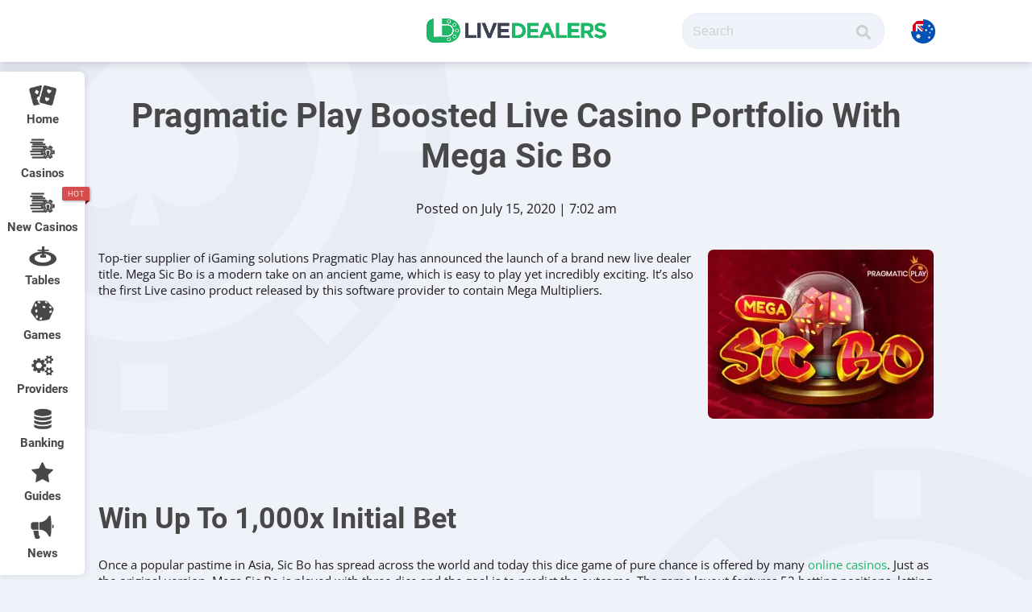

--- FILE ---
content_type: text/html; charset=UTF-8
request_url: https://www.livedealers.com/au/pragmatic-play-boosted-live-casino-portfolio-with-mega-sic-bo/
body_size: 31150
content:
<!DOCTYPE html>
<html lang="en-AU">
<head>
    <meta charset="UTF-8">
    <meta http-equiv="X-UA-Compatible" content="IE=edge,chrome=1">
    <meta name="viewport" content="width=device-width, initial-scale=1, minimum-scale=1, maximum-scale=1">
    <meta name="robots" content="max-image-preview:large">
    <title>Pragmatic Play Added Mega Sic Bo To Live Casino Offering</title>
    <link rel="pingback" href="https://www.livedealers.com/au/xmlrpc.php">
    <script data-cfasync="false" data-no-defer="1" data-no-minify="1" data-no-optimize="1">var ewww_webp_supported=!1;function check_webp_feature(A,e){var w;e=void 0!==e?e:function(){},ewww_webp_supported?e(ewww_webp_supported):((w=new Image).onload=function(){ewww_webp_supported=0<w.width&&0<w.height,e&&e(ewww_webp_supported)},w.onerror=function(){e&&e(!1)},w.src="data:image/webp;base64,"+{alpha:"UklGRkoAAABXRUJQVlA4WAoAAAAQAAAAAAAAAAAAQUxQSAwAAAARBxAR/Q9ERP8DAABWUDggGAAAABQBAJ0BKgEAAQAAAP4AAA3AAP7mtQAAAA=="}[A])}check_webp_feature("alpha");</script><script data-cfasync="false" data-no-defer="1" data-no-minify="1" data-no-optimize="1">var Arrive=function(c,w){"use strict";if(c.MutationObserver&&"undefined"!=typeof HTMLElement){var r,a=0,u=(r=HTMLElement.prototype.matches||HTMLElement.prototype.webkitMatchesSelector||HTMLElement.prototype.mozMatchesSelector||HTMLElement.prototype.msMatchesSelector,{matchesSelector:function(e,t){return e instanceof HTMLElement&&r.call(e,t)},addMethod:function(e,t,r){var a=e[t];e[t]=function(){return r.length==arguments.length?r.apply(this,arguments):"function"==typeof a?a.apply(this,arguments):void 0}},callCallbacks:function(e,t){t&&t.options.onceOnly&&1==t.firedElems.length&&(e=[e[0]]);for(var r,a=0;r=e[a];a++)r&&r.callback&&r.callback.call(r.elem,r.elem);t&&t.options.onceOnly&&1==t.firedElems.length&&t.me.unbindEventWithSelectorAndCallback.call(t.target,t.selector,t.callback)},checkChildNodesRecursively:function(e,t,r,a){for(var i,n=0;i=e[n];n++)r(i,t,a)&&a.push({callback:t.callback,elem:i}),0<i.childNodes.length&&u.checkChildNodesRecursively(i.childNodes,t,r,a)},mergeArrays:function(e,t){var r,a={};for(r in e)e.hasOwnProperty(r)&&(a[r]=e[r]);for(r in t)t.hasOwnProperty(r)&&(a[r]=t[r]);return a},toElementsArray:function(e){return e=void 0!==e&&("number"!=typeof e.length||e===c)?[e]:e}}),e=(l.prototype.addEvent=function(e,t,r,a){a={target:e,selector:t,options:r,callback:a,firedElems:[]};return this._beforeAdding&&this._beforeAdding(a),this._eventsBucket.push(a),a},l.prototype.removeEvent=function(e){for(var t,r=this._eventsBucket.length-1;t=this._eventsBucket[r];r--)e(t)&&(this._beforeRemoving&&this._beforeRemoving(t),(t=this._eventsBucket.splice(r,1))&&t.length&&(t[0].callback=null))},l.prototype.beforeAdding=function(e){this._beforeAdding=e},l.prototype.beforeRemoving=function(e){this._beforeRemoving=e},l),t=function(i,n){var o=new e,l=this,s={fireOnAttributesModification:!1};return o.beforeAdding(function(t){var e=t.target;e!==c.document&&e!==c||(e=document.getElementsByTagName("html")[0]);var r=new MutationObserver(function(e){n.call(this,e,t)}),a=i(t.options);r.observe(e,a),t.observer=r,t.me=l}),o.beforeRemoving(function(e){e.observer.disconnect()}),this.bindEvent=function(e,t,r){t=u.mergeArrays(s,t);for(var a=u.toElementsArray(this),i=0;i<a.length;i++)o.addEvent(a[i],e,t,r)},this.unbindEvent=function(){var r=u.toElementsArray(this);o.removeEvent(function(e){for(var t=0;t<r.length;t++)if(this===w||e.target===r[t])return!0;return!1})},this.unbindEventWithSelectorOrCallback=function(r){var a=u.toElementsArray(this),i=r,e="function"==typeof r?function(e){for(var t=0;t<a.length;t++)if((this===w||e.target===a[t])&&e.callback===i)return!0;return!1}:function(e){for(var t=0;t<a.length;t++)if((this===w||e.target===a[t])&&e.selector===r)return!0;return!1};o.removeEvent(e)},this.unbindEventWithSelectorAndCallback=function(r,a){var i=u.toElementsArray(this);o.removeEvent(function(e){for(var t=0;t<i.length;t++)if((this===w||e.target===i[t])&&e.selector===r&&e.callback===a)return!0;return!1})},this},i=new function(){var s={fireOnAttributesModification:!1,onceOnly:!1,existing:!1};function n(e,t,r){return!(!u.matchesSelector(e,t.selector)||(e._id===w&&(e._id=a++),-1!=t.firedElems.indexOf(e._id)))&&(t.firedElems.push(e._id),!0)}var c=(i=new t(function(e){var t={attributes:!1,childList:!0,subtree:!0};return e.fireOnAttributesModification&&(t.attributes=!0),t},function(e,i){e.forEach(function(e){var t=e.addedNodes,r=e.target,a=[];null!==t&&0<t.length?u.checkChildNodesRecursively(t,i,n,a):"attributes"===e.type&&n(r,i)&&a.push({callback:i.callback,elem:r}),u.callCallbacks(a,i)})})).bindEvent;return i.bindEvent=function(e,t,r){t=void 0===r?(r=t,s):u.mergeArrays(s,t);var a=u.toElementsArray(this);if(t.existing){for(var i=[],n=0;n<a.length;n++)for(var o=a[n].querySelectorAll(e),l=0;l<o.length;l++)i.push({callback:r,elem:o[l]});if(t.onceOnly&&i.length)return r.call(i[0].elem,i[0].elem);setTimeout(u.callCallbacks,1,i)}c.call(this,e,t,r)},i},o=new function(){var a={};function i(e,t){return u.matchesSelector(e,t.selector)}var n=(o=new t(function(){return{childList:!0,subtree:!0}},function(e,r){e.forEach(function(e){var t=e.removedNodes,e=[];null!==t&&0<t.length&&u.checkChildNodesRecursively(t,r,i,e),u.callCallbacks(e,r)})})).bindEvent;return o.bindEvent=function(e,t,r){t=void 0===r?(r=t,a):u.mergeArrays(a,t),n.call(this,e,t,r)},o};d(HTMLElement.prototype),d(NodeList.prototype),d(HTMLCollection.prototype),d(HTMLDocument.prototype),d(Window.prototype);var n={};return s(i,n,"unbindAllArrive"),s(o,n,"unbindAllLeave"),n}function l(){this._eventsBucket=[],this._beforeAdding=null,this._beforeRemoving=null}function s(e,t,r){u.addMethod(t,r,e.unbindEvent),u.addMethod(t,r,e.unbindEventWithSelectorOrCallback),u.addMethod(t,r,e.unbindEventWithSelectorAndCallback)}function d(e){e.arrive=i.bindEvent,s(i,e,"unbindArrive"),e.leave=o.bindEvent,s(o,e,"unbindLeave")}}(window,void 0),ewww_webp_supported=!1;function check_webp_feature(e,t){var r;ewww_webp_supported?t(ewww_webp_supported):((r=new Image).onload=function(){ewww_webp_supported=0<r.width&&0<r.height,t(ewww_webp_supported)},r.onerror=function(){t(!1)},r.src="data:image/webp;base64,"+{alpha:"UklGRkoAAABXRUJQVlA4WAoAAAAQAAAAAAAAAAAAQUxQSAwAAAARBxAR/Q9ERP8DAABWUDggGAAAABQBAJ0BKgEAAQAAAP4AAA3AAP7mtQAAAA==",animation:"UklGRlIAAABXRUJQVlA4WAoAAAASAAAAAAAAAAAAQU5JTQYAAAD/////AABBTk1GJgAAAAAAAAAAAAAAAAAAAGQAAABWUDhMDQAAAC8AAAAQBxAREYiI/gcA"}[e])}function ewwwLoadImages(e){if(e){for(var t=document.querySelectorAll(".batch-image img, .image-wrapper a, .ngg-pro-masonry-item a, .ngg-galleria-offscreen-seo-wrapper a"),r=0,a=t.length;r<a;r++)ewwwAttr(t[r],"data-src",t[r].getAttribute("data-webp")),ewwwAttr(t[r],"data-thumbnail",t[r].getAttribute("data-webp-thumbnail"));for(var i=document.querySelectorAll("div.woocommerce-product-gallery__image"),r=0,a=i.length;r<a;r++)ewwwAttr(i[r],"data-thumb",i[r].getAttribute("data-webp-thumb"))}for(var n=document.querySelectorAll("video"),r=0,a=n.length;r<a;r++)ewwwAttr(n[r],"poster",e?n[r].getAttribute("data-poster-webp"):n[r].getAttribute("data-poster-image"));for(var o,l=document.querySelectorAll("img.ewww_webp_lazy_load"),r=0,a=l.length;r<a;r++)e&&(ewwwAttr(l[r],"data-lazy-srcset",l[r].getAttribute("data-lazy-srcset-webp")),ewwwAttr(l[r],"data-srcset",l[r].getAttribute("data-srcset-webp")),ewwwAttr(l[r],"data-lazy-src",l[r].getAttribute("data-lazy-src-webp")),ewwwAttr(l[r],"data-src",l[r].getAttribute("data-src-webp")),ewwwAttr(l[r],"data-orig-file",l[r].getAttribute("data-webp-orig-file")),ewwwAttr(l[r],"data-medium-file",l[r].getAttribute("data-webp-medium-file")),ewwwAttr(l[r],"data-large-file",l[r].getAttribute("data-webp-large-file")),null!=(o=l[r].getAttribute("srcset"))&&!1!==o&&o.includes("R0lGOD")&&ewwwAttr(l[r],"src",l[r].getAttribute("data-lazy-src-webp"))),l[r].className=l[r].className.replace(/\bewww_webp_lazy_load\b/,"");for(var s=document.querySelectorAll(".ewww_webp"),r=0,a=s.length;r<a;r++)e?(ewwwAttr(s[r],"srcset",s[r].getAttribute("data-srcset-webp")),ewwwAttr(s[r],"src",s[r].getAttribute("data-src-webp")),ewwwAttr(s[r],"data-orig-file",s[r].getAttribute("data-webp-orig-file")),ewwwAttr(s[r],"data-medium-file",s[r].getAttribute("data-webp-medium-file")),ewwwAttr(s[r],"data-large-file",s[r].getAttribute("data-webp-large-file")),ewwwAttr(s[r],"data-large_image",s[r].getAttribute("data-webp-large_image")),ewwwAttr(s[r],"data-src",s[r].getAttribute("data-webp-src"))):(ewwwAttr(s[r],"srcset",s[r].getAttribute("data-srcset-img")),ewwwAttr(s[r],"src",s[r].getAttribute("data-src-img"))),s[r].className=s[r].className.replace(/\bewww_webp\b/,"ewww_webp_loaded");window.jQuery&&jQuery.fn.isotope&&jQuery.fn.imagesLoaded&&(jQuery(".fusion-posts-container-infinite").imagesLoaded(function(){jQuery(".fusion-posts-container-infinite").hasClass("isotope")&&jQuery(".fusion-posts-container-infinite").isotope()}),jQuery(".fusion-portfolio:not(.fusion-recent-works) .fusion-portfolio-wrapper").imagesLoaded(function(){jQuery(".fusion-portfolio:not(.fusion-recent-works) .fusion-portfolio-wrapper").isotope()}))}function ewwwWebPInit(e){ewwwLoadImages(e),ewwwNggLoadGalleries(e),document.arrive(".ewww_webp",function(){ewwwLoadImages(e)}),document.arrive(".ewww_webp_lazy_load",function(){ewwwLoadImages(e)}),document.arrive("videos",function(){ewwwLoadImages(e)}),"loading"==document.readyState?document.addEventListener("DOMContentLoaded",ewwwJSONParserInit):("undefined"!=typeof galleries&&ewwwNggParseGalleries(e),ewwwWooParseVariations(e))}function ewwwAttr(e,t,r){null!=r&&!1!==r&&e.setAttribute(t,r)}function ewwwJSONParserInit(){"undefined"!=typeof galleries&&check_webp_feature("alpha",ewwwNggParseGalleries),check_webp_feature("alpha",ewwwWooParseVariations)}function ewwwWooParseVariations(e){if(e)for(var t=document.querySelectorAll("form.variations_form"),r=0,a=t.length;r<a;r++){var i=t[r].getAttribute("data-product_variations"),n=!1;try{for(var o in i=JSON.parse(i))void 0!==i[o]&&void 0!==i[o].image&&(void 0!==i[o].image.src_webp&&(i[o].image.src=i[o].image.src_webp,n=!0),void 0!==i[o].image.srcset_webp&&(i[o].image.srcset=i[o].image.srcset_webp,n=!0),void 0!==i[o].image.full_src_webp&&(i[o].image.full_src=i[o].image.full_src_webp,n=!0),void 0!==i[o].image.gallery_thumbnail_src_webp&&(i[o].image.gallery_thumbnail_src=i[o].image.gallery_thumbnail_src_webp,n=!0),void 0!==i[o].image.thumb_src_webp&&(i[o].image.thumb_src=i[o].image.thumb_src_webp,n=!0));n&&ewwwAttr(t[r],"data-product_variations",JSON.stringify(i))}catch(e){}}}function ewwwNggParseGalleries(e){if(e)for(var t in galleries){var r=galleries[t];galleries[t].images_list=ewwwNggParseImageList(r.images_list)}}function ewwwNggLoadGalleries(e){e&&document.addEventListener("ngg.galleria.themeadded",function(e,t){window.ngg_galleria._create_backup=window.ngg_galleria.create,window.ngg_galleria.create=function(e,t){var r=$(e).data("id");return galleries["gallery_"+r].images_list=ewwwNggParseImageList(galleries["gallery_"+r].images_list),window.ngg_galleria._create_backup(e,t)}})}function ewwwNggParseImageList(e){for(var t in e){var r=e[t];if(void 0!==r["image-webp"]&&(e[t].image=r["image-webp"],delete e[t]["image-webp"]),void 0!==r["thumb-webp"]&&(e[t].thumb=r["thumb-webp"],delete e[t]["thumb-webp"]),void 0!==r.full_image_webp&&(e[t].full_image=r.full_image_webp,delete e[t].full_image_webp),void 0!==r.srcsets)for(var a in r.srcsets)nggSrcset=r.srcsets[a],void 0!==r.srcsets[a+"-webp"]&&(e[t].srcsets[a]=r.srcsets[a+"-webp"],delete e[t].srcsets[a+"-webp"]);if(void 0!==r.full_srcsets)for(var i in r.full_srcsets)nggFSrcset=r.full_srcsets[i],void 0!==r.full_srcsets[i+"-webp"]&&(e[t].full_srcsets[i]=r.full_srcsets[i+"-webp"],delete e[t].full_srcsets[i+"-webp"])}return e}check_webp_feature("alpha",ewwwWebPInit);</script><meta name='robots' content='index, follow, max-image-preview:large, max-snippet:-1, max-video-preview:-1' />
	<style>img:is([sizes="auto" i], [sizes^="auto," i]) { contain-intrinsic-size: 3000px 1500px }</style>
	
	<!-- This site is optimized with the Yoast SEO plugin v26.1.1 - https://yoast.com/wordpress/plugins/seo/ -->
	<meta name="description" content="Top-tier supplier of iGaming solutions Pragmatic Play has announced the launch of a new live dealer title. Enhanced with mega multipliers, Mega Sic Bo..." />
	<link rel="canonical" href="https://www.livedealers.com/au/pragmatic-play-boosted-live-casino-portfolio-with-mega-sic-bo/" />
	<meta property="og:locale" content="en_US" />
	<meta property="og:type" content="article" />
	<meta property="og:title" content="Pragmatic Play Added Mega Sic Bo To Live Casino Offering" />
	<meta property="og:description" content="Top-tier supplier of iGaming solutions Pragmatic Play has announced the launch of a new live dealer title. Enhanced with mega multipliers, Mega Sic Bo..." />
	<meta property="og:url" content="https://www.livedealers.com/au/pragmatic-play-boosted-live-casino-portfolio-with-mega-sic-bo/" />
	<meta property="og:site_name" content="Live Dealer AU" />
	<meta property="article:published_time" content="2020-07-15T07:02:53+00:00" />
	<meta property="og:image" content="https://www.livedealers.com/au/wp-content/uploads/sites/7/2020/07/Pragmatic-Play-Boosted-Live-Casino-Portfolio-With-Mega-Sic-Bo.jpg" />
	<meta property="og:image:width" content="400" />
	<meta property="og:image:height" content="300" />
	<meta property="og:image:type" content="image/jpeg" />
	<meta name="author" content="Eddie Green" />
	<meta name="twitter:card" content="summary_large_image" />
	<meta name="twitter:label1" content="Written by" />
	<meta name="twitter:data1" content="Eddie Green" />
	<script type="application/ld+json" class="yoast-schema-graph">{"@context":"https://schema.org","@graph":[{"@type":"WebPage","@id":"https://www.livedealers.com/au/pragmatic-play-boosted-live-casino-portfolio-with-mega-sic-bo/","url":"https://www.livedealers.com/au/pragmatic-play-boosted-live-casino-portfolio-with-mega-sic-bo/","name":"Pragmatic Play Added Mega Sic Bo To Live Casino Offering","isPartOf":{"@id":"https://www.livedealers.com/au/#website"},"primaryImageOfPage":{"@id":"https://www.livedealers.com/au/pragmatic-play-boosted-live-casino-portfolio-with-mega-sic-bo/#primaryimage"},"image":{"@id":"https://www.livedealers.com/au/pragmatic-play-boosted-live-casino-portfolio-with-mega-sic-bo/#primaryimage"},"thumbnailUrl":"https://www.livedealers.com/au/wp-content/uploads/sites/7/2020/07/Pragmatic-Play-Boosted-Live-Casino-Portfolio-With-Mega-Sic-Bo.jpg","datePublished":"2020-07-15T07:02:53+00:00","author":{"@id":"https://www.livedealers.com/au/#/schema/person/206d9c66ce9ea0b694638155e8cafff5"},"description":"Top-tier supplier of iGaming solutions Pragmatic Play has announced the launch of a new live dealer title. Enhanced with mega multipliers, Mega Sic Bo...","breadcrumb":{"@id":"https://www.livedealers.com/au/pragmatic-play-boosted-live-casino-portfolio-with-mega-sic-bo/#breadcrumb"},"inLanguage":"en-AU","potentialAction":[{"@type":"ReadAction","target":["https://www.livedealers.com/au/pragmatic-play-boosted-live-casino-portfolio-with-mega-sic-bo/"]}]},{"@type":"ImageObject","inLanguage":"en-AU","@id":"https://www.livedealers.com/au/pragmatic-play-boosted-live-casino-portfolio-with-mega-sic-bo/#primaryimage","url":"https://www.livedealers.com/au/wp-content/uploads/sites/7/2020/07/Pragmatic-Play-Boosted-Live-Casino-Portfolio-With-Mega-Sic-Bo.jpg","contentUrl":"https://www.livedealers.com/au/wp-content/uploads/sites/7/2020/07/Pragmatic-Play-Boosted-Live-Casino-Portfolio-With-Mega-Sic-Bo.jpg","width":400,"height":300,"caption":"Pragmatic-Play-Boosted-Live-Casino-Portfolio-With-Mega-Sic-Bo"},{"@type":"BreadcrumbList","@id":"https://www.livedealers.com/au/pragmatic-play-boosted-live-casino-portfolio-with-mega-sic-bo/#breadcrumb","itemListElement":[{"@type":"ListItem","position":1,"name":"Home","item":"https://www.livedealers.com/au/"},{"@type":"ListItem","position":2,"name":"Pragmatic Play Boosted Live Casino Portfolio With Mega Sic Bo"}]},{"@type":"WebSite","@id":"https://www.livedealers.com/au/#website","url":"https://www.livedealers.com/au/","name":"Live Dealer AU","description":"Invaluable resource for everything related to the live casino industry.","potentialAction":[{"@type":"SearchAction","target":{"@type":"EntryPoint","urlTemplate":"https://www.livedealers.com/au/?s={search_term_string}"},"query-input":{"@type":"PropertyValueSpecification","valueRequired":true,"valueName":"search_term_string"}}],"inLanguage":"en-AU"},{"@type":"Person","@id":"https://www.livedealers.com/au/#/schema/person/206d9c66ce9ea0b694638155e8cafff5","name":"Eddie Green","image":{"@type":"ImageObject","inLanguage":"en-AU","@id":"https://www.livedealers.com/au/#/schema/person/image/","url":"https://secure.gravatar.com/avatar/d285a021c82cf13e0ba99474324b32798e3284e0f486f4201c89df8964b02a95?s=96&d=mm&r=g","contentUrl":"https://secure.gravatar.com/avatar/d285a021c82cf13e0ba99474324b32798e3284e0f486f4201c89df8964b02a95?s=96&d=mm&r=g","caption":"Eddie Green"},"sameAs":["n.dimitar@gmail.com"],"url":"https://www.livedealers.com/au/author/dadmosbius-net/"}]}</script>
	<!-- / Yoast SEO plugin. -->


<link rel='dns-prefetch' href='//cdn.jsdelivr.net' />
<link rel='dns-prefetch' href='//cdnjs.cloudflare.com' />
<link rel='dns-prefetch' href='//unpkg.com' />


<!-- WS Google Webmaster Tools v2.1 - https://wordpress.org/plugins/ws-google-webmaster-tools/ -->
<!-- Website - http://www.webshouter.net/ -->
<meta name="google-site-verification" content="XkJGQbzGz8yhux4d45ZIm6iv5YRgIl2E9hdxRHTzzeg" />
<script async src="https://www.googletagmanager.com/gtag/js?id=UA-118515415-1"></script> <script>window.dataLayer=window.dataLayer||[];function gtag(){dataLayer.push(arguments)};gtag('js',new Date());gtag('config','UA-118515415-1');</script>
<!-- / WS Google Webmaster Tools plugin. -->

<link rel="alternate" type="application/rss+xml" title="Live Dealer AU &raquo; Pragmatic Play Boosted Live Casino Portfolio With Mega Sic Bo Comments Feed" href="https://www.livedealers.com/au/pragmatic-play-boosted-live-casino-portfolio-with-mega-sic-bo/feed/" />
<script type="text/javascript">
/* <![CDATA[ */
window._wpemojiSettings = {"baseUrl":"https:\/\/s.w.org\/images\/core\/emoji\/16.0.1\/72x72\/","ext":".png","svgUrl":"https:\/\/s.w.org\/images\/core\/emoji\/16.0.1\/svg\/","svgExt":".svg","source":{"concatemoji":"https:\/\/www.livedealers.com\/au\/wp-includes\/js\/wp-emoji-release.min.js?ver=6.8.3"}};
/*! This file is auto-generated */
!function(s,n){var o,i,e;function c(e){try{var t={supportTests:e,timestamp:(new Date).valueOf()};sessionStorage.setItem(o,JSON.stringify(t))}catch(e){}}function p(e,t,n){e.clearRect(0,0,e.canvas.width,e.canvas.height),e.fillText(t,0,0);var t=new Uint32Array(e.getImageData(0,0,e.canvas.width,e.canvas.height).data),a=(e.clearRect(0,0,e.canvas.width,e.canvas.height),e.fillText(n,0,0),new Uint32Array(e.getImageData(0,0,e.canvas.width,e.canvas.height).data));return t.every(function(e,t){return e===a[t]})}function u(e,t){e.clearRect(0,0,e.canvas.width,e.canvas.height),e.fillText(t,0,0);for(var n=e.getImageData(16,16,1,1),a=0;a<n.data.length;a++)if(0!==n.data[a])return!1;return!0}function f(e,t,n,a){switch(t){case"flag":return n(e,"\ud83c\udff3\ufe0f\u200d\u26a7\ufe0f","\ud83c\udff3\ufe0f\u200b\u26a7\ufe0f")?!1:!n(e,"\ud83c\udde8\ud83c\uddf6","\ud83c\udde8\u200b\ud83c\uddf6")&&!n(e,"\ud83c\udff4\udb40\udc67\udb40\udc62\udb40\udc65\udb40\udc6e\udb40\udc67\udb40\udc7f","\ud83c\udff4\u200b\udb40\udc67\u200b\udb40\udc62\u200b\udb40\udc65\u200b\udb40\udc6e\u200b\udb40\udc67\u200b\udb40\udc7f");case"emoji":return!a(e,"\ud83e\udedf")}return!1}function g(e,t,n,a){var r="undefined"!=typeof WorkerGlobalScope&&self instanceof WorkerGlobalScope?new OffscreenCanvas(300,150):s.createElement("canvas"),o=r.getContext("2d",{willReadFrequently:!0}),i=(o.textBaseline="top",o.font="600 32px Arial",{});return e.forEach(function(e){i[e]=t(o,e,n,a)}),i}function t(e){var t=s.createElement("script");t.src=e,t.defer=!0,s.head.appendChild(t)}"undefined"!=typeof Promise&&(o="wpEmojiSettingsSupports",i=["flag","emoji"],n.supports={everything:!0,everythingExceptFlag:!0},e=new Promise(function(e){s.addEventListener("DOMContentLoaded",e,{once:!0})}),new Promise(function(t){var n=function(){try{var e=JSON.parse(sessionStorage.getItem(o));if("object"==typeof e&&"number"==typeof e.timestamp&&(new Date).valueOf()<e.timestamp+604800&&"object"==typeof e.supportTests)return e.supportTests}catch(e){}return null}();if(!n){if("undefined"!=typeof Worker&&"undefined"!=typeof OffscreenCanvas&&"undefined"!=typeof URL&&URL.createObjectURL&&"undefined"!=typeof Blob)try{var e="postMessage("+g.toString()+"("+[JSON.stringify(i),f.toString(),p.toString(),u.toString()].join(",")+"));",a=new Blob([e],{type:"text/javascript"}),r=new Worker(URL.createObjectURL(a),{name:"wpTestEmojiSupports"});return void(r.onmessage=function(e){c(n=e.data),r.terminate(),t(n)})}catch(e){}c(n=g(i,f,p,u))}t(n)}).then(function(e){for(var t in e)n.supports[t]=e[t],n.supports.everything=n.supports.everything&&n.supports[t],"flag"!==t&&(n.supports.everythingExceptFlag=n.supports.everythingExceptFlag&&n.supports[t]);n.supports.everythingExceptFlag=n.supports.everythingExceptFlag&&!n.supports.flag,n.DOMReady=!1,n.readyCallback=function(){n.DOMReady=!0}}).then(function(){return e}).then(function(){var e;n.supports.everything||(n.readyCallback(),(e=n.source||{}).concatemoji?t(e.concatemoji):e.wpemoji&&e.twemoji&&(t(e.twemoji),t(e.wpemoji)))}))}((window,document),window._wpemojiSettings);
/* ]]> */
</script>
<style id='wp-emoji-styles-inline-css' type='text/css'>

	img.wp-smiley, img.emoji {
		display: inline !important;
		border: none !important;
		box-shadow: none !important;
		height: 1em !important;
		width: 1em !important;
		margin: 0 0.07em !important;
		vertical-align: -0.1em !important;
		background: none !important;
		padding: 0 !important;
	}
</style>
<link rel='stylesheet' id='wp-block-library-css' href='https://www.livedealers.com/au/wp-includes/css/dist/block-library/style.min.css?ver=6.8.3' type='text/css' media='all' />
<style id='classic-theme-styles-inline-css' type='text/css'>
/*! This file is auto-generated */
.wp-block-button__link{color:#fff;background-color:#32373c;border-radius:9999px;box-shadow:none;text-decoration:none;padding:calc(.667em + 2px) calc(1.333em + 2px);font-size:1.125em}.wp-block-file__button{background:#32373c;color:#fff;text-decoration:none}
</style>
<style id='global-styles-inline-css' type='text/css'>
:root{--wp--preset--aspect-ratio--square: 1;--wp--preset--aspect-ratio--4-3: 4/3;--wp--preset--aspect-ratio--3-4: 3/4;--wp--preset--aspect-ratio--3-2: 3/2;--wp--preset--aspect-ratio--2-3: 2/3;--wp--preset--aspect-ratio--16-9: 16/9;--wp--preset--aspect-ratio--9-16: 9/16;--wp--preset--color--black: #000000;--wp--preset--color--cyan-bluish-gray: #abb8c3;--wp--preset--color--white: #ffffff;--wp--preset--color--pale-pink: #f78da7;--wp--preset--color--vivid-red: #cf2e2e;--wp--preset--color--luminous-vivid-orange: #ff6900;--wp--preset--color--luminous-vivid-amber: #fcb900;--wp--preset--color--light-green-cyan: #7bdcb5;--wp--preset--color--vivid-green-cyan: #00d084;--wp--preset--color--pale-cyan-blue: #8ed1fc;--wp--preset--color--vivid-cyan-blue: #0693e3;--wp--preset--color--vivid-purple: #9b51e0;--wp--preset--gradient--vivid-cyan-blue-to-vivid-purple: linear-gradient(135deg,rgba(6,147,227,1) 0%,rgb(155,81,224) 100%);--wp--preset--gradient--light-green-cyan-to-vivid-green-cyan: linear-gradient(135deg,rgb(122,220,180) 0%,rgb(0,208,130) 100%);--wp--preset--gradient--luminous-vivid-amber-to-luminous-vivid-orange: linear-gradient(135deg,rgba(252,185,0,1) 0%,rgba(255,105,0,1) 100%);--wp--preset--gradient--luminous-vivid-orange-to-vivid-red: linear-gradient(135deg,rgba(255,105,0,1) 0%,rgb(207,46,46) 100%);--wp--preset--gradient--very-light-gray-to-cyan-bluish-gray: linear-gradient(135deg,rgb(238,238,238) 0%,rgb(169,184,195) 100%);--wp--preset--gradient--cool-to-warm-spectrum: linear-gradient(135deg,rgb(74,234,220) 0%,rgb(151,120,209) 20%,rgb(207,42,186) 40%,rgb(238,44,130) 60%,rgb(251,105,98) 80%,rgb(254,248,76) 100%);--wp--preset--gradient--blush-light-purple: linear-gradient(135deg,rgb(255,206,236) 0%,rgb(152,150,240) 100%);--wp--preset--gradient--blush-bordeaux: linear-gradient(135deg,rgb(254,205,165) 0%,rgb(254,45,45) 50%,rgb(107,0,62) 100%);--wp--preset--gradient--luminous-dusk: linear-gradient(135deg,rgb(255,203,112) 0%,rgb(199,81,192) 50%,rgb(65,88,208) 100%);--wp--preset--gradient--pale-ocean: linear-gradient(135deg,rgb(255,245,203) 0%,rgb(182,227,212) 50%,rgb(51,167,181) 100%);--wp--preset--gradient--electric-grass: linear-gradient(135deg,rgb(202,248,128) 0%,rgb(113,206,126) 100%);--wp--preset--gradient--midnight: linear-gradient(135deg,rgb(2,3,129) 0%,rgb(40,116,252) 100%);--wp--preset--font-size--small: 13px;--wp--preset--font-size--medium: 20px;--wp--preset--font-size--large: 36px;--wp--preset--font-size--x-large: 42px;--wp--preset--spacing--20: 0.44rem;--wp--preset--spacing--30: 0.67rem;--wp--preset--spacing--40: 1rem;--wp--preset--spacing--50: 1.5rem;--wp--preset--spacing--60: 2.25rem;--wp--preset--spacing--70: 3.38rem;--wp--preset--spacing--80: 5.06rem;--wp--preset--shadow--natural: 6px 6px 9px rgba(0, 0, 0, 0.2);--wp--preset--shadow--deep: 12px 12px 50px rgba(0, 0, 0, 0.4);--wp--preset--shadow--sharp: 6px 6px 0px rgba(0, 0, 0, 0.2);--wp--preset--shadow--outlined: 6px 6px 0px -3px rgba(255, 255, 255, 1), 6px 6px rgba(0, 0, 0, 1);--wp--preset--shadow--crisp: 6px 6px 0px rgba(0, 0, 0, 1);}:where(.is-layout-flex){gap: 0.5em;}:where(.is-layout-grid){gap: 0.5em;}body .is-layout-flex{display: flex;}.is-layout-flex{flex-wrap: wrap;align-items: center;}.is-layout-flex > :is(*, div){margin: 0;}body .is-layout-grid{display: grid;}.is-layout-grid > :is(*, div){margin: 0;}:where(.wp-block-columns.is-layout-flex){gap: 2em;}:where(.wp-block-columns.is-layout-grid){gap: 2em;}:where(.wp-block-post-template.is-layout-flex){gap: 1.25em;}:where(.wp-block-post-template.is-layout-grid){gap: 1.25em;}.has-black-color{color: var(--wp--preset--color--black) !important;}.has-cyan-bluish-gray-color{color: var(--wp--preset--color--cyan-bluish-gray) !important;}.has-white-color{color: var(--wp--preset--color--white) !important;}.has-pale-pink-color{color: var(--wp--preset--color--pale-pink) !important;}.has-vivid-red-color{color: var(--wp--preset--color--vivid-red) !important;}.has-luminous-vivid-orange-color{color: var(--wp--preset--color--luminous-vivid-orange) !important;}.has-luminous-vivid-amber-color{color: var(--wp--preset--color--luminous-vivid-amber) !important;}.has-light-green-cyan-color{color: var(--wp--preset--color--light-green-cyan) !important;}.has-vivid-green-cyan-color{color: var(--wp--preset--color--vivid-green-cyan) !important;}.has-pale-cyan-blue-color{color: var(--wp--preset--color--pale-cyan-blue) !important;}.has-vivid-cyan-blue-color{color: var(--wp--preset--color--vivid-cyan-blue) !important;}.has-vivid-purple-color{color: var(--wp--preset--color--vivid-purple) !important;}.has-black-background-color{background-color: var(--wp--preset--color--black) !important;}.has-cyan-bluish-gray-background-color{background-color: var(--wp--preset--color--cyan-bluish-gray) !important;}.has-white-background-color{background-color: var(--wp--preset--color--white) !important;}.has-pale-pink-background-color{background-color: var(--wp--preset--color--pale-pink) !important;}.has-vivid-red-background-color{background-color: var(--wp--preset--color--vivid-red) !important;}.has-luminous-vivid-orange-background-color{background-color: var(--wp--preset--color--luminous-vivid-orange) !important;}.has-luminous-vivid-amber-background-color{background-color: var(--wp--preset--color--luminous-vivid-amber) !important;}.has-light-green-cyan-background-color{background-color: var(--wp--preset--color--light-green-cyan) !important;}.has-vivid-green-cyan-background-color{background-color: var(--wp--preset--color--vivid-green-cyan) !important;}.has-pale-cyan-blue-background-color{background-color: var(--wp--preset--color--pale-cyan-blue) !important;}.has-vivid-cyan-blue-background-color{background-color: var(--wp--preset--color--vivid-cyan-blue) !important;}.has-vivid-purple-background-color{background-color: var(--wp--preset--color--vivid-purple) !important;}.has-black-border-color{border-color: var(--wp--preset--color--black) !important;}.has-cyan-bluish-gray-border-color{border-color: var(--wp--preset--color--cyan-bluish-gray) !important;}.has-white-border-color{border-color: var(--wp--preset--color--white) !important;}.has-pale-pink-border-color{border-color: var(--wp--preset--color--pale-pink) !important;}.has-vivid-red-border-color{border-color: var(--wp--preset--color--vivid-red) !important;}.has-luminous-vivid-orange-border-color{border-color: var(--wp--preset--color--luminous-vivid-orange) !important;}.has-luminous-vivid-amber-border-color{border-color: var(--wp--preset--color--luminous-vivid-amber) !important;}.has-light-green-cyan-border-color{border-color: var(--wp--preset--color--light-green-cyan) !important;}.has-vivid-green-cyan-border-color{border-color: var(--wp--preset--color--vivid-green-cyan) !important;}.has-pale-cyan-blue-border-color{border-color: var(--wp--preset--color--pale-cyan-blue) !important;}.has-vivid-cyan-blue-border-color{border-color: var(--wp--preset--color--vivid-cyan-blue) !important;}.has-vivid-purple-border-color{border-color: var(--wp--preset--color--vivid-purple) !important;}.has-vivid-cyan-blue-to-vivid-purple-gradient-background{background: var(--wp--preset--gradient--vivid-cyan-blue-to-vivid-purple) !important;}.has-light-green-cyan-to-vivid-green-cyan-gradient-background{background: var(--wp--preset--gradient--light-green-cyan-to-vivid-green-cyan) !important;}.has-luminous-vivid-amber-to-luminous-vivid-orange-gradient-background{background: var(--wp--preset--gradient--luminous-vivid-amber-to-luminous-vivid-orange) !important;}.has-luminous-vivid-orange-to-vivid-red-gradient-background{background: var(--wp--preset--gradient--luminous-vivid-orange-to-vivid-red) !important;}.has-very-light-gray-to-cyan-bluish-gray-gradient-background{background: var(--wp--preset--gradient--very-light-gray-to-cyan-bluish-gray) !important;}.has-cool-to-warm-spectrum-gradient-background{background: var(--wp--preset--gradient--cool-to-warm-spectrum) !important;}.has-blush-light-purple-gradient-background{background: var(--wp--preset--gradient--blush-light-purple) !important;}.has-blush-bordeaux-gradient-background{background: var(--wp--preset--gradient--blush-bordeaux) !important;}.has-luminous-dusk-gradient-background{background: var(--wp--preset--gradient--luminous-dusk) !important;}.has-pale-ocean-gradient-background{background: var(--wp--preset--gradient--pale-ocean) !important;}.has-electric-grass-gradient-background{background: var(--wp--preset--gradient--electric-grass) !important;}.has-midnight-gradient-background{background: var(--wp--preset--gradient--midnight) !important;}.has-small-font-size{font-size: var(--wp--preset--font-size--small) !important;}.has-medium-font-size{font-size: var(--wp--preset--font-size--medium) !important;}.has-large-font-size{font-size: var(--wp--preset--font-size--large) !important;}.has-x-large-font-size{font-size: var(--wp--preset--font-size--x-large) !important;}
:where(.wp-block-post-template.is-layout-flex){gap: 1.25em;}:where(.wp-block-post-template.is-layout-grid){gap: 1.25em;}
:where(.wp-block-columns.is-layout-flex){gap: 2em;}:where(.wp-block-columns.is-layout-grid){gap: 2em;}
:root :where(.wp-block-pullquote){font-size: 1.5em;line-height: 1.6;}
</style>
<link rel='stylesheet' id='geot-css-css' href='https://www.livedealers.com/au/wp-content/plugins/geotargetingwp/public/css/geotarget-public.min.css?ver=6.8.3' type='text/css' media='all' />
<link rel='stylesheet' id='style-css' href='https://www.livedealers.com/au/wp-content/themes/livedealers/style.css?ver=1.0.046' type='text/css' media='' />
<link rel='stylesheet' id='swiper-css' href='https://cdnjs.cloudflare.com/ajax/libs/Swiper/4.4.2/css/swiper.min.css?ver=1.0.0' type='text/css' media='all' />
<script type="text/javascript" src="https://www.livedealers.com/au/wp-includes/js/jquery/jquery.min.js?ver=3.7.1" id="jquery-core-js"></script>
<script type="text/javascript" src="https://www.livedealers.com/au/wp-includes/js/jquery/jquery-migrate.min.js?ver=3.4.1" id="jquery-migrate-js"></script>
<script type="text/javascript" src="https://cdn.jsdelivr.net/npm/vue@2.5.17/dist/vue.min.js?ver=1.0.0" id="Vue-js"></script>
<script type="text/javascript" src="https://cdn.jsdelivr.net/npm/vue-tippy@2.1.0/dist/vue-tippy.min.js?ver=1.0.0" id="VueTippy-js"></script>
<link rel="https://api.w.org/" href="https://www.livedealers.com/au/wp-json/" /><link rel="alternate" title="JSON" type="application/json" href="https://www.livedealers.com/au/wp-json/wp/v2/posts/11735" /><link rel="EditURI" type="application/rsd+xml" title="RSD" href="https://www.livedealers.com/au/xmlrpc.php?rsd" />
<meta name="generator" content="WordPress 6.8.3" />
<link rel='shortlink' href='https://www.livedealers.com/au/?p=11735' />
<link rel="alternate" title="oEmbed (JSON)" type="application/json+oembed" href="https://www.livedealers.com/au/wp-json/oembed/1.0/embed?url=https%3A%2F%2Fwww.livedealers.com%2Fau%2Fpragmatic-play-boosted-live-casino-portfolio-with-mega-sic-bo%2F" />
<link rel="alternate" title="oEmbed (XML)" type="text/xml+oembed" href="https://www.livedealers.com/au/wp-json/oembed/1.0/embed?url=https%3A%2F%2Fwww.livedealers.com%2Fau%2Fpragmatic-play-boosted-live-casino-portfolio-with-mega-sic-bo%2F&#038;format=xml" />
    
    <script type="text/javascript">
        var ajaxurl = 'https://www.livedealers.com/au/wp-admin/admin-ajax.php';
    </script>
<noscript><style>.lazyload[data-src]{display:none !important;}</style></noscript><style>.lazyload{background-image:none !important;}.lazyload:before{background-image:none !important;}</style><link rel="icon" href="https://www.livedealers.com/au/wp-content/uploads/sites/7/2019/05/cropped-LD-Icon-32x32.png" sizes="32x32" />
<link rel="icon" href="https://www.livedealers.com/au/wp-content/uploads/sites/7/2019/05/cropped-LD-Icon-192x192.png" sizes="192x192" />
<link rel="apple-touch-icon" href="https://www.livedealers.com/au/wp-content/uploads/sites/7/2019/05/cropped-LD-Icon-180x180.png" />
<meta name="msapplication-TileImage" content="https://www.livedealers.com/au/wp-content/uploads/sites/7/2019/05/cropped-LD-Icon-270x270.png" />
   <!-- Google tag (gtag.js) --> <script async src="https://www.googletagmanager.com/gtag/js?id=G-DG84BN0BM9"></script> 
   <script> window.dataLayer = window.dataLayer || []; function gtag(){dataLayer.push(arguments);} gtag('js', new Date()); gtag('config', 'G-DG84BN0BM9'); </script>


    <script type="text/javascript">(function(c,a){if(!a.__SV){var b=window;try{var d,m,j,k=b.location,f=k.hash;d=function(a,b){return(m=a.match(RegExp(b+"=([^&]*)")))?m[1]:null};f&&d(f,"state")&&(j=JSON.parse(decodeURIComponent(d(f,"state"))),"mpeditor"===j.action&&(b.sessionStorage.setItem("_mpcehash",f),history.replaceState(j.desiredHash||"",c.title,k.pathname+k.search)))}catch(n){}var l,h;window.mixpanel=a;a._i=[];a.init=function(b,d,g){function c(b,i){var a=i.split(".");2==a.length&&(b=b[a[0]],i=a[1]);b[i]=function(){b.push([i].concat(Array.prototype.slice.call(arguments,
0)))}}var e=a;"undefined"!==typeof g?e=a[g]=[]:g="mixpanel";e.people=e.people||[];e.toString=function(b){var a="mixpanel";"mixpanel"!==g&&(a+="."+g);b||(a+=" (stub)");return a};e.people.toString=function(){return e.toString(1)+".people (stub)"};l="disable time_event track track_pageview track_links track_forms track_with_groups add_group set_group remove_group register register_once alias unregister identify name_tag set_config reset opt_in_tracking opt_out_tracking has_opted_in_tracking has_opted_out_tracking clear_opt_in_out_tracking people.set people.set_once people.unset people.increment people.append people.union people.track_charge people.clear_charges people.delete_user people.remove".split(" ");
for(h=0;h<l.length;h++)c(e,l[h]);var f="set set_once union unset remove delete".split(" ");e.get_group=function(){function a(c){b[c]=function(){call2_args=arguments;call2=[c].concat(Array.prototype.slice.call(call2_args,0));e.push([d,call2])}}for(var b={},d=["get_group"].concat(Array.prototype.slice.call(arguments,0)),c=0;c<f.length;c++)a(f[c]);return b};a._i.push([b,d,g])};a.__SV=1.2;b=c.createElement("script");b.type="text/javascript";b.defer=!0;b.src="undefined"!==typeof MIXPANEL_CUSTOM_LIB_URL?
MIXPANEL_CUSTOM_LIB_URL:"file:"===c.location.protocol&&"//cdn4.mxpnl.com/libs/mixpanel-2-latest.min.js".match(/^\/\//)?"https://cdn4.mxpnl.com/libs/mixpanel-2-latest.min.js":"//cdn4.mxpnl.com/libs/mixpanel-2-latest.min.js";d=c.getElementsByTagName("script")[0];d.parentNode.insertBefore(b,d)}})(document,window.mixpanel||[]);
mixpanel.init("eb8a952c39c3c20c6912d09912e3d39d");</script>
</head>
<body>
<script data-cfasync="false" data-no-defer="1" data-no-minify="1" data-no-optimize="1">if(typeof ewww_webp_supported==="undefined"){var ewww_webp_supported=!1}if(ewww_webp_supported){document.body.classList.add("webp-support")}</script>
<!-- Google Tag Manager (noscript) -->
<noscript><iframe src="https://www.googletagmanager.com/ns.html?id=GTM-WZWKT9L"
                  height="0" width="0" style="display:none;visibility:hidden"></iframe></noscript>
<!-- End Google Tag Manager (noscript) -->

<header class="header" data-header>
    <div class="container">
        <a href="https://www.livedealers.com/au" class="logo-holder">
            <img src="[data-uri]"
                 alt="" data-src="https://www.livedealers.com/au/wp-content/themes/livedealers/assets/images/logo/logo--header.png" decoding="async" class="lazyload ewww_webp_lazy_load" width="2040" height="310" data-eio-rwidth="2040" data-eio-rheight="310" data-src-webp="https://www.livedealers.com/au/wp-content/themes/livedealers/assets/images/logo/logo--header.png.webp"><noscript><img src="https://www.livedealers.com/au/wp-content/themes/livedealers/assets/images/logo/logo--header.png"
                 alt="" data-eio="l"></noscript>
        </a>

        <!-- Main Desktop Navigation -->
        <!-- <nav class="main-nav"> -->
        <!-- dynamic menu. go to appearance and setup top navigation menu links -->
                <!-- </nav> -->
        <!-- / Main Desktop Navigation -->

        <!-- Main (Top) Mobile Navigation -->
        <div class="mobile-nav" data-mobile-nav>
                            <a href="https://www.livedealers.com/au/casinos/"
                   class="mobile-nav__item ">
                    <span class="mobile-nav__icon icon-mobnav-wrapper-for-hover">
                        <span
                            class="icon-mobnav icon-mobnav--casinos-green"></span>
                        <span
                            class="icon-mobnav icon-mobnav--casinos-black"></span>
                    </span>
                    <span class="mobile-nav__text">Casinos</span>
                </a>
                            <a href="https://www.livedealers.com/au/games/"
                   class="mobile-nav__item ">
                    <span class="mobile-nav__icon icon-mobnav-wrapper-for-hover">
                        <span
                            class="icon-mobnav icon-mobnav--tables-green"></span>
                        <span
                            class="icon-mobnav icon-mobnav--tables-black"></span>
                    </span>
                    <span class="mobile-nav__text">Tables</span>
                </a>
                            <a href="https://www.livedealers.com/au/software/"
                   class="mobile-nav__item ">
                    <span class="mobile-nav__icon icon-mobnav-wrapper-for-hover">
                        <span
                            class="icon-mobnav icon-mobnav--providers-green"></span>
                        <span
                            class="icon-mobnav icon-mobnav--providers-black"></span>
                    </span>
                    <span class="mobile-nav__text">Providers</span>
                </a>
                            <a href="https://www.livedealers.com/au/blackjack/"
                   class="mobile-nav__item ">
                    <span class="mobile-nav__icon icon-mobnav-wrapper-for-hover">
                        <span
                            class="icon-mobnav icon-mobnav--discover-green"></span>
                        <span
                            class="icon-mobnav icon-mobnav--discover-black"></span>
                    </span>
                    <span class="mobile-nav__text">Blackjack</span>
                </a>
                            <a href="https://www.livedealers.com/au/roulette/"
                   class="mobile-nav__item ">
                    <span class="mobile-nav__icon icon-mobnav-wrapper-for-hover">
                        <span
                            class="icon-mobnav icon-mobnav--discover-green"></span>
                        <span
                            class="icon-mobnav icon-mobnav--discover-black"></span>
                    </span>
                    <span class="mobile-nav__text">Roulette</span>
                </a>
                            <a href="https://www.livedealers.com/au/payments/"
                   class="mobile-nav__item ">
                    <span class="mobile-nav__icon icon-mobnav-wrapper-for-hover">
                        <span
                            class="icon-mobnav icon-mobnav--banking-green"></span>
                        <span
                            class="icon-mobnav icon-mobnav--banking-black"></span>
                    </span>
                    <span class="mobile-nav__text">Banking</span>
                </a>
                    </div>
        <!-- / Main (Top) Mobile Navigation -->

        <!-- / Search form -->

        
<div class="ld_searchform" data-ld-search-form>
    <form method="get" class="searchform" id="searchform" action="https://www.livedealers.com/au/">
        <div class="ld-search-input-wrapp">
            <input class="searchinput" value="Search" onfocus="if (this.value == 'Search') {this.value = '';}" onblur="if (this.value == '') {this.value = 'Search';}" id="searchinput" type="text" name="s"  />
            <button name = "submit" type = "submit" class="searchsubmit"><img src="[data-uri]" alt="search icon" data-src="https://www.livedealers.com/au/wp-content/themes/livedealers/assets/images/search-solid.svg" decoding="async" class="lazyload"><noscript><img src="https://www.livedealers.com/au/wp-content/themes/livedealers/assets/images/search-solid.svg" alt="search icon" data-eio="l"></noscript></button>
        </div>
    </form>
</div>
        <!-- End Search form -->

                                    <!-- Language Switcher Menu -->
            <div class="lang-switcher" data-lang-switch-button>
                <div class="lang-switcher__icon">
                                        <div class="icon-flag icon-flag--au"></div>
                </div>
                <div class="lang-switcher__drop" data-lang-switch-drop>
                                        <a href="/" class="">
                        International                        <span class="icon-flag icon-flag--world"></span>
                    </a>
                                                                                    <a href="/uk/"
                           class="">
                            United Kingdom                            <span class="icon-flag icon-flag--uk"></span>
                        </a>
                    
                                                                                    <a href="/es/"
                           class="">
                            España                            <span class="icon-flag icon-flag--es"></span>
                        </a>
                    
                                                                                    <a href="/de/"
                           class="">
                            Deutschland                            <span class="icon-flag icon-flag--de"></span>
                        </a>
                    
                                                                                    <a href="/in/"
                           class="">
                            India                            <span class="icon-flag icon-flag--in"></span>
                        </a>
                    
                                                                                    <a href="/usa/"
                           class="">
                            United States                            <span class="icon-flag icon-flag--usa"></span>
                        </a>
                    
                                                                                    <a href="/au/pragmatic-play-boosted-live-casino-portfolio-with-mega-sic-bo/"
                           class="active">
                            Australia                            <span class="icon-flag icon-flag--au"></span>
                        </a>
                    
                                                                                    <a href="/at/"
                           class="">
                            Österreich                            <span class="icon-flag icon-flag--at"></span>
                        </a>
                    
                                                                                    <a href="/ca/"
                           class="">
                            Canada                            <span class="icon-flag icon-flag--ca"></span>
                        </a>
                    
                                                                                    <a href="/my/"
                           class="">
                            Malaysia                            <span class="icon-flag icon-flag--my"></span>
                        </a>
                    
                                    </div>
            </div>
            <!-- / Language Switcher Menu -->
        
        <!-- Right (Hamburger) Mobile Navigation -->
        <div class="burger-button" data-burger-button>
            <i class="fas fa-bars"></i>
        </div>
        <!-- / Right (Hamburger) Mobile Navigation -->
    </div>
</header>

<div class="burger-nav" data-burger-menu>
    <div class="ld_search-lang-wrapper" data-search-lang-container></div>
    <div class="burger-nav__acc" data-acc-container="burger-nav">
                            <div data-acc-item>
                <div class="burger-nav__acc-title" data-acc-button>
                    <div class="icon-mobnav-wrapper-for-hover">
                        <span
                            class="icon-mobnav icon-mobnav--casinos-green"></span>
                        <span
                            class="icon-mobnav icon-mobnav--casinos-black"></span>
                    </div>
                    <div class="p10 flex1">Discover Casinos</div>
                    <i class="fas fa-plus"></i>
                    <i class="fas fa-minus"></i>
                </div>
                <ul class="burger-nav__acc-list" data-acc-expandable>
                                            <li>
                                                    <a href="https://www.livedealers.com/au/casinos/casoo/">
                                <span class="icon-mobnav icon-mobnav--bullet-black"></span>
                                <span>Casoo</span>
                            </a>
                            </li>
                                                <li>
                                                    <a href="https://www.livedealers.com/au/casinos/playamo/">
                                <span class="icon-mobnav icon-mobnav--bullet-black"></span>
                                <span>Playamo</span>
                            </a>
                            </li>
                                                <li>
                                                    <a href="https://www.livedealers.com/au/casinos/bitstarz/">
                                <span class="icon-mobnav icon-mobnav--bullet-black"></span>
                                <span>Bitstarz</span>
                            </a>
                            </li>
                                                <li>
                                                    <a href="https://www.livedealers.com/au/casinos/king-billy/">
                                <span class="icon-mobnav icon-mobnav--bullet-black"></span>
                                <span>King Billy Casino</span>
                            </a>
                            </li>
                                                <li>
                                                    <a href="https://www.livedealers.com/au/casinos/mbit/">
                                <span class="icon-mobnav icon-mobnav--bullet-black"></span>
                                <span>mBit Casino</span>
                            </a>
                            </li>
                                                <li>
                                                    <a href="https://www.livedealers.com/au/casinos/machance/">
                                <span class="icon-mobnav icon-mobnav--bullet-black"></span>
                                <span>Ma Chance</span>
                            </a>
                            </li>
                                        </ul>
            </div>
                    <div data-acc-item>
                <div class="burger-nav__acc-title" data-acc-button>
                    <div class="icon-mobnav-wrapper-for-hover">
                        <span
                            class="icon-mobnav icon-mobnav--tables-green"></span>
                        <span
                            class="icon-mobnav icon-mobnav--tables-black"></span>
                    </div>
                    <div class="p10 flex1">Discover Tables</div>
                    <i class="fas fa-plus"></i>
                    <i class="fas fa-minus"></i>
                </div>
                <ul class="burger-nav__acc-list" data-acc-expandable>
                                            <li>
                                                    <a href="https://www.livedealers.com/au/games/lightning-roulette/">
                                <span class="icon-mobnav icon-mobnav--bullet-black"></span>
                                <span>Lightning Roulette Review, Tips &amp; Strategy</span>
                            </a>
                            </li>
                                                <li>
                                                    <a href="https://www.livedealers.com/au/games/dream-catcher/">
                                <span class="icon-mobnav icon-mobnav--bullet-black"></span>
                                <span>Dream Catcher</span>
                            </a>
                            </li>
                                                <li>
                                                    <a href="https://www.livedealers.com/au/games/immersive-roulette/">
                                <span class="icon-mobnav icon-mobnav--bullet-black"></span>
                                <span>Immersive Roulette Reviewed &amp; Video Preview</span>
                            </a>
                            </li>
                                                <li>
                                                    <a href="https://www.livedealers.com/au/games/blackjack-party/">
                                <span class="icon-mobnav icon-mobnav--bullet-black"></span>
                                <span>Blackjack Party</span>
                            </a>
                            </li>
                                                <li>
                                                    <a href="https://www.livedealers.com/au/games/baccarat-squeeze/">
                                <span class="icon-mobnav icon-mobnav--bullet-black"></span>
                                <span>Baccarat Squeeze</span>
                            </a>
                            </li>
                                        </ul>
            </div>
                    <div data-acc-item>
                <div class="burger-nav__acc-title" data-acc-button>
                    <div class="icon-mobnav-wrapper-for-hover">
                        <span
                            class="icon-mobnav icon-mobnav--providers-green"></span>
                        <span
                            class="icon-mobnav icon-mobnav--providers-black"></span>
                    </div>
                    <div class="p10 flex1">Discover Providers</div>
                    <i class="fas fa-plus"></i>
                    <i class="fas fa-minus"></i>
                </div>
                <ul class="burger-nav__acc-list" data-acc-expandable>
                                            <li>
                                                    <a href="https://www.livedealers.com/au/software/evolution-gaming/">
                                <span class="icon-mobnav icon-mobnav--bullet-black"></span>
                                <span>Evolution Gaming</span>
                            </a>
                            </li>
                                                <li>
                                                    <a href="https://www.livedealers.com/au/software/vivo-gaming/">
                                <span class="icon-mobnav icon-mobnav--bullet-black"></span>
                                <span>Vivo Gaming</span>
                            </a>
                            </li>
                                                <li>
                                                    <a href="https://www.livedealers.com/au/software/lucky-streak/">
                                <span class="icon-mobnav icon-mobnav--bullet-black"></span>
                                <span>Lucky Streak</span>
                            </a>
                            </li>
                                        </ul>
            </div>
                    <div data-acc-item>
                <div class="burger-nav__acc-title" data-acc-button>
                    <div class="icon-mobnav-wrapper-for-hover">
                        <span
                            class="icon-mobnav icon-mobnav--discover-green"></span>
                        <span
                            class="icon-mobnav icon-mobnav--discover-black"></span>
                    </div>
                    <div class="p10 flex1">Discover Games</div>
                    <i class="fas fa-plus"></i>
                    <i class="fas fa-minus"></i>
                </div>
                <ul class="burger-nav__acc-list" data-acc-expandable>
                                            <li>
                                                    <a href="https://www.livedealers.com/au/blackjack/">
                                <span class="icon-mobnav icon-mobnav--bullet-black"></span>
                                <span>Complete Guide To Live Blackjack</span>
                            </a>
                            </li>
                                                <li>
                                                    <a href="https://www.livedealers.com/au/roulette/">
                                <span class="icon-mobnav icon-mobnav--bullet-black"></span>
                                <span>Complete Guide To Live Roulette</span>
                            </a>
                            </li>
                                                <li>
                                                    <a href="https://www.livedealers.com/au/baccarat/">
                                <span class="icon-mobnav icon-mobnav--bullet-black"></span>
                                <span>Live Dealer Baccarat</span>
                            </a>
                            </li>
                                                <li>
                                                    <a href="https://www.livedealers.com/au/poker/">
                                <span class="icon-mobnav icon-mobnav--bullet-black"></span>
                                <span>Live Dealer Casino Poker</span>
                            </a>
                            </li>
                                        </ul>
            </div>
                    <div data-acc-item>
                <div class="burger-nav__acc-title" data-acc-button>
                    <div class="icon-mobnav-wrapper-for-hover">
                        <span
                            class="icon-mobnav icon-mobnav--banking-green"></span>
                        <span
                            class="icon-mobnav icon-mobnav--banking-black"></span>
                    </div>
                    <div class="p10 flex1">Discover Deposit Methods</div>
                    <i class="fas fa-plus"></i>
                    <i class="fas fa-minus"></i>
                </div>
                <ul class="burger-nav__acc-list" data-acc-expandable>
                                            <li>
                                                    <a href="https://www.livedealers.com/au/payments/visa/">
                                <span class="icon-mobnav icon-mobnav--bullet-black"></span>
                                <span>VISA</span>
                            </a>
                            </li>
                                                <li>
                                                    <a href="https://www.livedealers.com/au/payments/mastercard/">
                                <span class="icon-mobnav icon-mobnav--bullet-black"></span>
                                <span>MasterCard</span>
                            </a>
                            </li>
                                                <li>
                                                    <a href="https://www.livedealers.com/au/payments/american-express/">
                                <span class="icon-mobnav icon-mobnav--bullet-black"></span>
                                <span>American Express</span>
                            </a>
                            </li>
                                                <li>
                                                    <a href="https://www.livedealers.com/au/payments/bitcoin/">
                                <span class="icon-mobnav icon-mobnav--bullet-black"></span>
                                <span>Bitcoin</span>
                            </a>
                            </li>
                                                <li>
                                                    <a href="https://www.livedealers.com/au/payments/dogecoin/">
                                <span class="icon-mobnav icon-mobnav--bullet-black"></span>
                                <span>Dogecoin</span>
                            </a>
                            </li>
                                                <li>
                                                    <a href="https://www.livedealers.com/au/payments/litecoin/">
                                <span class="icon-mobnav icon-mobnav--bullet-black"></span>
                                <span>Litecoin</span>
                            </a>
                            </li>
                                                <li>
                                                    <a href="https://www.livedealers.com/au/payments/ethereum/">
                                <span class="icon-mobnav icon-mobnav--bullet-black"></span>
                                <span>Ethereum</span>
                            </a>
                            </li>
                                        </ul>
            </div>
            </div>
        <div class="burger-nav__featured-casino">
        <h3>
            <span>Featured Aussie Casino</span>
        </h3>
                <a href="https://www.livedealers.com/au/casinos/casoo/" class="bg-cover-box lazyload"
           style="" data-back="https://www.livedealers.com/au/wp-content/uploads/sites/7/2019/08/504x362casoo_logo.png" data-back-webp="https://www.livedealers.com/au/wp-content/uploads/sites/7/2019/08/504x362casoo_logo.png.webp" data-back-webp="https://www.livedealers.com/au/wp-content/uploads/sites/7/2019/08/504x362casoo_logo.png.webp"></a>
    </div>
    </div>

<div style="display: none;">
    <!-- Mega Menu - Casinos -->
    <div class="mega-menu__left-section" data-megamenu-casinos>
        <div class="mega-menu__title">
            <div class="h5">Best Live Casinos</div>
        </div>
        <div class="image-title-boxes image-title-boxes--centered">
                                <a href="https://www.livedealers.com/au/casinos/bitstarz/"
                       class="image-title-box ">
                        <div class="image-title-box__image">
                            <img src="[data-uri]" alt="" data-src="https://a1.lcb.org/system/modules/casino/logos/attachments/000/011/887/original/bitstarz_logo.png?1492181216" decoding="async" class="lazyload"><noscript><img src="https://a1.lcb.org/system/modules/casino/logos/attachments/000/011/887/original/bitstarz_logo.png?1492181216" alt="" data-eio="l"></noscript>
                        </div>
                        <div class="image-title-box__title">BitStarz</div>
                    </a>
                                    <a href="https://www.livedealers.com/au/casinos/mega-wins/"
                       class="image-title-box ">
                        <div class="image-title-box__image">
                            <img src="[data-uri]" alt="" data-src="https://a1.lcb.org/system/modules/casino/logos/attachments/000/181/073/original/mega_wins_logo.png?1486023093" decoding="async" class="lazyload"><noscript><img src="https://a1.lcb.org/system/modules/casino/logos/attachments/000/181/073/original/mega_wins_logo.png?1486023093" alt="" data-eio="l"></noscript>
                        </div>
                        <div class="image-title-box__title">Mega Wins</div>
                    </a>
                                    <a href="https://www.livedealers.com/au/casinos/7bit-casino/"
                       class="image-title-box ">
                        <div class="image-title-box__image">
                            <img src="[data-uri]" alt="" data-src="https://a1.lcb.org/system/modules/casino/logos/attachments/000/012/064/original/7bitpartners_logo2811.png?1732793287" decoding="async" class="lazyload"><noscript><img src="https://a1.lcb.org/system/modules/casino/logos/attachments/000/012/064/original/7bitpartners_logo2811.png?1732793287" alt="" data-eio="l"></noscript>
                        </div>
                        <div class="image-title-box__title">7Bit Casino</div>
                    </a>
                                    <a href="https://www.livedealers.com/au/casinos/machance/"
                       class="image-title-box ">
                        <div class="image-title-box__image">
                            <img src="[data-uri]" alt="" data-src="https://a1.lcb.org/system/modules/casino/logos/attachments/000/251/790/original/winmachance_logo.png?1684150824" decoding="async" class="lazyload"><noscript><img src="https://a1.lcb.org/system/modules/casino/logos/attachments/000/251/790/original/winmachance_logo.png?1684150824" alt="" data-eio="l"></noscript>
                        </div>
                        <div class="image-title-box__title">MaChance Casino</div>
                    </a>
                                    <a href="https://www.livedealers.com/au/casinos/mbit/"
                       class="image-title-box ">
                        <div class="image-title-box__image">
                            <img src="[data-uri]" alt="" data-src="https://a1.lcb.org/system/modules/casino/logos/attachments/000/011/494/original/mbitcasino_logo.png?1701252075" decoding="async" class="lazyload"><noscript><img src="https://a1.lcb.org/system/modules/casino/logos/attachments/000/011/494/original/mbitcasino_logo.png?1701252075" alt="" data-eio="l"></noscript>
                        </div>
                        <div class="image-title-box__title">mBit Casino</div>
                    </a>
                                    <a href="https://www.livedealers.com/au/casinos/spin-up/"
                       class="image-title-box ">
                        <div class="image-title-box__image">
                            <img src="[data-uri]" alt="" data-src="https://a1.lcb.org/system/modules/casino/logos/attachments/000/271/697/original/spin-up-casino-logo.png?1547110914" decoding="async" class="lazyload"><noscript><img src="https://a1.lcb.org/system/modules/casino/logos/attachments/000/271/697/original/spin-up-casino-logo.png?1547110914" alt="" data-eio="l"></noscript>
                        </div>
                        <div class="image-title-box__title">SpinUp</div>
                    </a>
                        </div>
    </div>
    <div class="mega-menu__title" data-submenu-casinos-title>
        <div class="h5">Popular In UK</div>
    </div>
    <!-- / Mega Menu - Casinos -->

    <!-- Mega Menu - Games -->
    <div class="mega-menu__left-section" data-megamenu-games>
        <div class="mega-menu__title">
            <div class="h5">Top Live Dealer Tables</div>
        </div>
        <div class="image-title-boxes image-title-boxes--centered">
                            <a href="https://www.livedealers.com/au/games/lightning-roulette/"
                   class="image-title-box ">
                    <div class="image-title-box__image">
                        <div class="bg-cover-box lazyload"
                             style="" data-back="https://www.livedealers.com/au/wp-content/uploads/sites/7/2018/04/lightning-roulette-evoluton-gaming-e1530109874637.jpg" data-back-webp="https://www.livedealers.com/au/wp-content/uploads/sites/7/2018/04/lightning-roulette-evoluton-gaming-e1530109874637.jpg.webp" data-back-webp="https://www.livedealers.com/au/wp-content/uploads/sites/7/2018/04/lightning-roulette-evoluton-gaming-e1530109874637.jpg.webp"></div>
                    </div>
                    <div class="image-title-box__title">Lightning Roulette</div>
                </a>
                            <a href="https://www.livedealers.com/au/games/baccarat-squeeze/"
                   class="image-title-box ">
                    <div class="image-title-box__image">
                        <div class="bg-cover-box lazyload"
                             style="" data-back="https://www.livedealers.com/au/wp-content/uploads/sites/7/2018/04/Baccarat-squeeze-evoluton-gaming.jpg" data-back-webp="https://www.livedealers.com/au/wp-content/uploads/sites/7/2018/04/Baccarat-squeeze-evoluton-gaming.jpg.webp" data-back-webp="https://www.livedealers.com/au/wp-content/uploads/sites/7/2018/04/Baccarat-squeeze-evoluton-gaming.jpg.webp"></div>
                    </div>
                    <div class="image-title-box__title">Baccarat Squeeze</div>
                </a>
                            <a href="https://www.livedealers.com/au/games/blackjack-fortune-vip/"
                   class="image-title-box ">
                    <div class="image-title-box__image">
                        <div class="bg-cover-box lazyload"
                             style="" data-back="https://www.livedealers.com/au/wp-content/uploads/sites/7/2018/03/fortune-VIP-evolution-gaming-min.jpg" data-back-webp="https://www.livedealers.com/au/wp-content/uploads/sites/7/2018/03/fortune-VIP-evolution-gaming-min.jpg.webp" data-back-webp="https://www.livedealers.com/au/wp-content/uploads/sites/7/2018/03/fortune-VIP-evolution-gaming-min.jpg.webp"></div>
                    </div>
                    <div class="image-title-box__title">Blackjack Fortune VIP</div>
                </a>
                            <a href="https://www.livedealers.com/au/games/dream-catcher/"
                   class="image-title-box ">
                    <div class="image-title-box__image">
                        <div class="bg-cover-box lazyload"
                             style="" data-back="https://www.livedealers.com/au/wp-content/uploads/sites/7/2018/03/dream-catcher-from-evolution-gaming.jpg" data-back-webp="https://www.livedealers.com/au/wp-content/uploads/sites/7/2018/03/dream-catcher-from-evolution-gaming.jpg.webp" data-back-webp="https://www.livedealers.com/au/wp-content/uploads/sites/7/2018/03/dream-catcher-from-evolution-gaming.jpg.webp"></div>
                    </div>
                    <div class="image-title-box__title">Dream Catcher</div>
                </a>
                            <a href="https://www.livedealers.com/au/games/vivo-gaming-roulette/"
                   class="image-title-box ">
                    <div class="image-title-box__image">
                        <div class="bg-cover-box lazyload"
                             style="" data-back="https://www.livedealers.com/au/wp-content/uploads/sites/7/2018/03/vivo-gaming-live-roulette.jpg" data-back-webp="https://www.livedealers.com/au/wp-content/uploads/sites/7/2018/03/vivo-gaming-live-roulette.jpg.webp" data-back-webp="https://www.livedealers.com/au/wp-content/uploads/sites/7/2018/03/vivo-gaming-live-roulette.jpg.webp"></div>
                    </div>
                    <div class="image-title-box__title">Vivo Gaming Roulette</div>
                </a>
                    </div>
    </div>
    <div class="mega-menu__title" data-submenu-games-title>
        <div class="h5">Native Tables</div>
    </div>
    <!-- / Mega Menu - Games -->

    <!-- Mega Menu - Game Types -->
    <div class="mega-menu__left-section" data-megamenu-game-types>
        <div class="mega-menu__title">
            <div class="h5">Game Guides</div>
        </div>
        <div class="image-title-boxes image-title-boxes--centered">
                            <a href="https://www.livedealers.com/au/blackjack/"
                   class="image-title-box ">
                    <div class="icon-game icon-game--blackjack" data-tooltip
                         title="Blackjack"></div>
                    <div class="image-title-box__title">Blackjack</div>
                </a>
                            <a href="https://www.livedealers.com/au/roulette/"
                   class="image-title-box ">
                    <div class="icon-game icon-game--roulette" data-tooltip
                         title="Roulette"></div>
                    <div class="image-title-box__title">Roulette</div>
                </a>
                            <a href="https://www.livedealers.com/au/poker/"
                   class="image-title-box ">
                    <div class="icon-game icon-game--casino-holdem" data-tooltip
                         title="Casino Poker"></div>
                    <div class="image-title-box__title">Poker</div>
                </a>
                            <a href="https://www.livedealers.com/au/baccarat/"
                   class="image-title-box ">
                    <div class="icon-game icon-game--baccarat" data-tooltip
                         title="Baccarat"></div>
                    <div class="image-title-box__title">Baccarat</div>
                </a>
                            <a href="https://www.livedealers.com/au/dragon-tiger/"
                   class="image-title-box ">
                    <div class="icon-game icon-game--dragon-tiger" data-tooltip
                         title="Dragon Tiger"></div>
                    <div class="image-title-box__title">Dragon Tiger</div>
                </a>
                            <a href="https://www.livedealers.com/au/sic-bo/"
                   class="image-title-box ">
                    <div class="icon-game icon-game--sicbo" data-tooltip
                         title="Sic Bo"></div>
                    <div class="image-title-box__title">Sic Bo</div>
                </a>
                    </div>
    </div>
    <div class="mega-menu__title" data-submenu-game-types-title>
        <div class="h5">Other Pages</div>
    </div>
    <!-- / Mega Menu - Game Types -->

    <!-- Mega Menu - Softwares -->
    <div class="mega-menu__left-section" data-megamenu-softwares>
        <div class="mega-menu__title">
            <div class="h5">Best Software Providers</div>
        </div>
        <div class="image-title-boxes image-title-boxes--centered">
                            <a href="https://www.livedealers.com/au/software/evolution-gaming/"
                   class="image-title-box ">
                    <div class="image-title-box__image">
                        <img src="[data-uri]" alt="" data-src="https://www.livedealers.com/au/wp-content/uploads/sites/7/2018/01/evolution-gaming-logo.jpg" decoding="async" class="lazyload ewww_webp_lazy_load" width="990" height="350" data-eio-rwidth="990" data-eio-rheight="350" data-src-webp="https://www.livedealers.com/au/wp-content/uploads/sites/7/2018/01/evolution-gaming-logo.jpg.webp"><noscript><img src="https://www.livedealers.com/au/wp-content/uploads/sites/7/2018/01/evolution-gaming-logo.jpg" alt="" data-eio="l"></noscript>
                    </div>
                    <div class="image-title-box__title">Evolution Gaming</div>
                </a>
                            <a href="https://www.livedealers.com/au/software/lucky-streak/"
                   class="image-title-box ">
                    <div class="image-title-box__image">
                        <img src="[data-uri]" alt="" data-src="https://www.livedealers.com/au/wp-content/uploads/sites/7/2018/03/lucky-streak.png" decoding="async" class="lazyload ewww_webp_lazy_load" width="274" height="159" data-eio-rwidth="274" data-eio-rheight="159" data-src-webp="https://www.livedealers.com/au/wp-content/uploads/sites/7/2018/03/lucky-streak.png.webp"><noscript><img src="https://www.livedealers.com/au/wp-content/uploads/sites/7/2018/03/lucky-streak.png" alt="" data-eio="l"></noscript>
                    </div>
                    <div class="image-title-box__title">Lucky Streak</div>
                </a>
                            <a href="https://www.livedealers.com/au/software/vivo-gaming/"
                   class="image-title-box ">
                    <div class="image-title-box__image">
                        <img src="[data-uri]" alt="" data-src="https://www.livedealers.com/au/wp-content/uploads/sites/7/2020/08/vivo_gaming_logo.png" decoding="async" class="lazyload ewww_webp_lazy_load" width="318" height="166" data-eio-rwidth="318" data-eio-rheight="166" data-src-webp="https://www.livedealers.com/au/wp-content/uploads/sites/7/2020/08/vivo_gaming_logo.png.webp"><noscript><img src="https://www.livedealers.com/au/wp-content/uploads/sites/7/2020/08/vivo_gaming_logo.png" alt="" data-eio="l"></noscript>
                    </div>
                    <div class="image-title-box__title">Vivo Gaming</div>
                </a>
                    </div>
    </div>
    <div class="mega-menu__title" data-submenu-softwares-title>
        <div class="h5">Popular List</div>
    </div>
    <!-- / Mega Menu - Software -->

    <!-- Mega Menu - Payments -->
    <div class="mega-menu__left-section" data-megamenu-payments>
        <div class="mega-menu__title">
            <div class="h5">Best Payment Methods</div>
        </div>
        <div class="image-title-boxes image-title-boxes--centered">
                            <a href="https://www.livedealers.com/au/payments/visa/"
                   class="image-title-box ">
                    <div class="image-title-box__image">
                        <img src="[data-uri]" alt="" data-src="https://www.livedealers.com/au/wp-content/uploads/sites/7/2018/01/casino-deposit-methods-visa-logo.png" decoding="async" class="lazyload ewww_webp_lazy_load" width="300" height="200" data-eio-rwidth="300" data-eio-rheight="200" data-src-webp="https://www.livedealers.com/au/wp-content/uploads/sites/7/2018/01/casino-deposit-methods-visa-logo.png.webp"><noscript><img src="https://www.livedealers.com/au/wp-content/uploads/sites/7/2018/01/casino-deposit-methods-visa-logo.png" alt="" data-eio="l"></noscript>
                    </div>
                    <div class="image-title-box__title">VISA</div>
                </a>
                            <a href="https://www.livedealers.com/au/payments/mastercard/"
                   class="image-title-box ">
                    <div class="image-title-box__image">
                        <img src="[data-uri]" alt="" data-src="https://www.livedealers.com/au/wp-content/uploads/sites/7/2018/04/640px-MasterCard_logo.png" decoding="async" class="lazyload ewww_webp_lazy_load" width="640" height="479" data-eio-rwidth="640" data-eio-rheight="479" data-src-webp="https://www.livedealers.com/au/wp-content/uploads/sites/7/2018/04/640px-MasterCard_logo.png.webp"><noscript><img src="https://www.livedealers.com/au/wp-content/uploads/sites/7/2018/04/640px-MasterCard_logo.png" alt="" data-eio="l"></noscript>
                    </div>
                    <div class="image-title-box__title">MasterCard</div>
                </a>
                            <a href="https://www.livedealers.com/au/payments/american-express/"
                   class="image-title-box ">
                    <div class="image-title-box__image">
                        <img src="[data-uri]" alt="" data-src="https://www.livedealers.com/au/wp-content/uploads/sites/7/2018/04/amex-logo.png" decoding="async" class="lazyload ewww_webp_lazy_load" width="500" height="500" data-eio-rwidth="500" data-eio-rheight="500" data-src-webp="https://www.livedealers.com/au/wp-content/uploads/sites/7/2018/04/amex-logo.png.webp"><noscript><img src="https://www.livedealers.com/au/wp-content/uploads/sites/7/2018/04/amex-logo.png" alt="" data-eio="l"></noscript>
                    </div>
                    <div class="image-title-box__title">American Express</div>
                </a>
                            <a href="https://www.livedealers.com/au/payments/bitcoin/"
                   class="image-title-box ">
                    <div class="image-title-box__image">
                        <img src="[data-uri]" alt="" data-src="https://www.livedealers.com/au/wp-content/uploads/sites/7/2018/04/2000px-Bitcoin_logo.svg_.png" decoding="async" class="lazyload ewww_webp_lazy_load" width="2000" height="417" data-eio-rwidth="2000" data-eio-rheight="417" data-src-webp="https://www.livedealers.com/au/wp-content/uploads/sites/7/2018/04/2000px-Bitcoin_logo.svg_.png.webp"><noscript><img src="https://www.livedealers.com/au/wp-content/uploads/sites/7/2018/04/2000px-Bitcoin_logo.svg_.png" alt="" data-eio="l"></noscript>
                    </div>
                    <div class="image-title-box__title">Bitcoin</div>
                </a>
                            <a href="https://www.livedealers.com/au/payments/dogecoin/"
                   class="image-title-box ">
                    <div class="image-title-box__image">
                        <img src="[data-uri]" alt="" data-src="https://www.livedealers.com/au/wp-content/uploads/sites/7/2018/04/5a521f5b2f93c7a8d5137fc8.png" decoding="async" class="lazyload ewww_webp_lazy_load" width="500" height="230" data-eio-rwidth="500" data-eio-rheight="230" data-src-webp="https://www.livedealers.com/au/wp-content/uploads/sites/7/2018/04/5a521f5b2f93c7a8d5137fc8.png.webp"><noscript><img src="https://www.livedealers.com/au/wp-content/uploads/sites/7/2018/04/5a521f5b2f93c7a8d5137fc8.png" alt="" data-eio="l"></noscript>
                    </div>
                    <div class="image-title-box__title">Dogecoin</div>
                </a>
                            <a href="https://www.livedealers.com/au/payments/ethereum/"
                   class="image-title-box ">
                    <div class="image-title-box__image">
                        <img src="[data-uri]" alt="" data-src="https://www.livedealers.com/au/wp-content/uploads/sites/7/2018/07/ethereum-logo.png" decoding="async" class="lazyload ewww_webp_lazy_load" width="300" height="215" data-eio-rwidth="300" data-eio-rheight="215" data-src-webp="https://www.livedealers.com/au/wp-content/uploads/sites/7/2018/07/ethereum-logo.png.webp"><noscript><img src="https://www.livedealers.com/au/wp-content/uploads/sites/7/2018/07/ethereum-logo.png" alt="" data-eio="l"></noscript>
                    </div>
                    <div class="image-title-box__title">Ethereum</div>
                </a>
                            <a href="https://www.livedealers.com/au/payments/litecoin/"
                   class="image-title-box ">
                    <div class="image-title-box__image">
                        <img src="[data-uri]" alt="" data-src="https://www.livedealers.com/au/wp-content/uploads/sites/7/2018/04/Official_Litecoin_Logo_With_Text.png" decoding="async" class="lazyload ewww_webp_lazy_load" width="901" height="246" data-eio-rwidth="901" data-eio-rheight="246" data-src-webp="https://www.livedealers.com/au/wp-content/uploads/sites/7/2018/04/Official_Litecoin_Logo_With_Text.png.webp"><noscript><img src="https://www.livedealers.com/au/wp-content/uploads/sites/7/2018/04/Official_Litecoin_Logo_With_Text.png" alt="" data-eio="l"></noscript>
                    </div>
                    <div class="image-title-box__title">Litecoin</div>
                </a>
                    </div>
    </div>
    <div class="mega-menu__title" data-submenu-payments-title>
        <div class="h5">Most Popular</div>
    </div>
    <!-- / Mega Menu - Payments -->

    <!-- Mega Menu - Bonuses -->
    <div class="mega-menu__left-section" data-megamenu-bonuses>
        <div class="mega-menu__title">
            <div class="h5">Best Bonuses</div>
        </div>
        <div class="image-title-boxes image-title-boxes--centered">
                    </div>
    </div>
    <div class="mega-menu__title" data-submenu-bonuses-title>
        <div class="h5">Our Favourite Offers</div>
    </div>
    <!-- / Mega Menu - Bonuses -->

    <!-- Mega Menu - Countries -->
    <div class="mega-menu__left-section" data-megamenu-countries>
        <div class="mega-menu__title">
            <div class="h5"></div>
        </div>
        <div class="image-title-boxes image-title-boxes--centered">
                    </div>
    </div>
    <div class="mega-menu__title" data-submenu-countries-title>
        <div class="h5"></div>
    </div>
    <!-- / Mega Menu - Countries -->
</div>

<main class="content content--with-sidebar">

                <aside class="sidebar" data-sidebar>
        <div class="white-shadowed-box">
                                <a href="https://www.livedealers.com/au/" class="sidebar__item"
                       data-sidebar-button="icon-sidebar--home_Home">
                                                        <span class="sidebar__item-icon">
                                <span class="icon-sidebar icon-sidebar--home-green"></span>
                                <span class="icon-sidebar icon-sidebar--home-black"></span>
                            </span>
                        <span class="sidebar__item-title">Home</span>
                    </a>
                                                <a href="https://www.livedealers.com/au/casinos/" class="sidebar__item"
                       data-sidebar-button="icon-sidebar--casinos_Casinos">
                                                        <span class="sidebar__item-icon">
                                <span class="icon-sidebar icon-sidebar--casinos-green"></span>
                                <span class="icon-sidebar icon-sidebar--casinos-black"></span>
                            </span>
                        <span class="sidebar__item-title">Casinos</span>
                    </a>
                                                <a href="https://www.livedealers.com/au/new-online-casinos/" class="sidebar__item"
                       data-sidebar-button="icon-sidebar--casinos_New Casinos">
                            <span class="sidebar__item-band-label sidebar__item-band-label--red">Hot</span>                            <span class="sidebar__item-icon">
                                <span class="icon-sidebar icon-sidebar--casinos-green"></span>
                                <span class="icon-sidebar icon-sidebar--casinos-black"></span>
                            </span>
                        <span class="sidebar__item-title">New Casinos</span>
                    </a>
                                                <a href="https://www.livedealers.com/au/games/" class="sidebar__item"
                       data-sidebar-button="icon-sidebar--tables_Tables">
                                                        <span class="sidebar__item-icon">
                                <span class="icon-sidebar icon-sidebar--tables-green"></span>
                                <span class="icon-sidebar icon-sidebar--tables-black"></span>
                            </span>
                        <span class="sidebar__item-title">Tables</span>
                    </a>
                                                <a href="#" class="sidebar__item"
                       data-sidebar-button="icon-sidebar--games_Games">
                                                        <span class="sidebar__item-icon">
                                <span class="icon-sidebar icon-sidebar--games-green"></span>
                                <span class="icon-sidebar icon-sidebar--games-black"></span>
                            </span>
                        <span class="sidebar__item-title">Games</span>
                    </a>
                                                <a href="https://www.livedealers.com/au/software/" class="sidebar__item"
                       data-sidebar-button="icon-sidebar--providers_Providers">
                                                        <span class="sidebar__item-icon">
                                <span class="icon-sidebar icon-sidebar--providers-green"></span>
                                <span class="icon-sidebar icon-sidebar--providers-black"></span>
                            </span>
                        <span class="sidebar__item-title">Providers</span>
                    </a>
                                                <a href="https://www.livedealers.com/au/payments/" class="sidebar__item"
                       data-sidebar-button="icon-sidebar--banking_Banking">
                                                        <span class="sidebar__item-icon">
                                <span class="icon-sidebar icon-sidebar--banking-green"></span>
                                <span class="icon-sidebar icon-sidebar--banking-black"></span>
                            </span>
                        <span class="sidebar__item-title">Banking</span>
                    </a>
                                                <a href="https://www.livedealers.com/au/guides/" class="sidebar__item"
                       data-sidebar-button="icon-sidebar--trending_Guides">
                                                        <span class="sidebar__item-icon">
                                <span class="icon-sidebar icon-sidebar--trending-green"></span>
                                <span class="icon-sidebar icon-sidebar--trending-black"></span>
                            </span>
                        <span class="sidebar__item-title">Guides</span>
                    </a>
                                                <a href="https://www.livedealers.com/au/news-articles/" class="sidebar__item"
                       data-sidebar-button="icon-sidebar--promos_News">
                                                        <span class="sidebar__item-icon">
                                <span class="icon-sidebar icon-sidebar--promos-green"></span>
                                <span class="icon-sidebar icon-sidebar--promos-black"></span>
                            </span>
                        <span class="sidebar__item-title">News</span>
                    </a>
                                    </div>
    </aside>
    
    <div class="content__inner">
            
            
        <div class="container">
            <!-- Page Title -->
            <div class="page-title">
                <h1>Pragmatic Play Boosted Live Casino Portfolio With Mega Sic Bo</h1>
                <div>Posted on July 15, 2020 | 7:02 am</div>
            </div>
            <!-- / Page Title -->

                
                    <div class="elements-separator"></div>
                                    <div data-readmore-expandable class="expandable-read-more expandable-read-more__advanced-content">
                <div class="advanced-text-content">
                                            <div class="advanced-text-content__game-box advanced-text-content__game-box--">
                                                    </div>
                    
                    <div id="" class="rich-text-editor" data-readmore-content>
                                                <img width="280" height="210" src="[data-uri]" class="alignright wp-post-image lazyload ewww_webp_lazy_load" alt="Pragmatic-Play-Boosted-Live-Casino-Portfolio-With-Mega-Sic-Bo" decoding="async" fetchpriority="high"   data-src="https://www.livedealers.com/au/wp-content/uploads/sites/7/2020/07/Pragmatic-Play-Boosted-Live-Casino-Portfolio-With-Mega-Sic-Bo-280x210.jpg" data-srcset="https://www.livedealers.com/au/wp-content/uploads/sites/7/2020/07/Pragmatic-Play-Boosted-Live-Casino-Portfolio-With-Mega-Sic-Bo-280x210.jpg 280w, https://www.livedealers.com/au/wp-content/uploads/sites/7/2020/07/Pragmatic-Play-Boosted-Live-Casino-Portfolio-With-Mega-Sic-Bo-300x225.jpg 300w, https://www.livedealers.com/au/wp-content/uploads/sites/7/2020/07/Pragmatic-Play-Boosted-Live-Casino-Portfolio-With-Mega-Sic-Bo.jpg 400w" data-sizes="auto" data-eio-rwidth="280" data-eio-rheight="210" data-src-webp="https://www.livedealers.com/au/wp-content/uploads/sites/7/2020/07/Pragmatic-Play-Boosted-Live-Casino-Portfolio-With-Mega-Sic-Bo-280x210.jpg.webp" data-srcset-webp="https://www.livedealers.com/au/wp-content/uploads/sites/7/2020/07/Pragmatic-Play-Boosted-Live-Casino-Portfolio-With-Mega-Sic-Bo-280x210.jpg.webp 280w, https://www.livedealers.com/au/wp-content/uploads/sites/7/2020/07/Pragmatic-Play-Boosted-Live-Casino-Portfolio-With-Mega-Sic-Bo-300x225.jpg.webp 300w, https://www.livedealers.com/au/wp-content/uploads/sites/7/2020/07/Pragmatic-Play-Boosted-Live-Casino-Portfolio-With-Mega-Sic-Bo.jpg.webp 400w" /><noscript><img width="280" height="210" src="https://www.livedealers.com/au/wp-content/uploads/sites/7/2020/07/Pragmatic-Play-Boosted-Live-Casino-Portfolio-With-Mega-Sic-Bo-280x210.jpg" class="alignright wp-post-image" alt="Pragmatic-Play-Boosted-Live-Casino-Portfolio-With-Mega-Sic-Bo" decoding="async" fetchpriority="high" srcset="https://www.livedealers.com/au/wp-content/uploads/sites/7/2020/07/Pragmatic-Play-Boosted-Live-Casino-Portfolio-With-Mega-Sic-Bo-280x210.jpg 280w, https://www.livedealers.com/au/wp-content/uploads/sites/7/2020/07/Pragmatic-Play-Boosted-Live-Casino-Portfolio-With-Mega-Sic-Bo-300x225.jpg 300w, https://www.livedealers.com/au/wp-content/uploads/sites/7/2020/07/Pragmatic-Play-Boosted-Live-Casino-Portfolio-With-Mega-Sic-Bo.jpg 400w" sizes="(max-width: 280px) 100vw, 280px" data-eio="l" /></noscript><p>Top-tier supplier of iGaming solutions Pragmatic Play has announced the launch of a brand new live dealer title. Mega Sic Bo is a modern take on an ancient game, which is easy to play yet incredibly exciting. It’s also the first Live casino product released by this software provider to contain Mega Multipliers.</p>
                                            </div>
                </div>

                <div class="expandable-read-more__button expandable-read-more__button--grey" data-readmore-button>
                    <i class="fas fa-plus"></i>
                    <strong>Read More</strong>
                </div>
            </div>
            
    
                    <div class="elements-separator"></div>
                <h2>Win Up To 1,000x Initial Bet</h2>                    <div data-readmore-expandable class="expandable-read-more expandable-read-more__advanced-content">
                <div class="advanced-text-content">
                                            <div class="advanced-text-content__game-box advanced-text-content__game-box--">
                                                    </div>
                    
                    <div id="" class="rich-text-editor" data-readmore-content>
                                                    <p>Once a popular pastime in Asia, Sic Bo has spread across the world and today this dice game of pure chance is offered by many <a href="https://www.livedealers.com/au/casinos/">online casinos</a>. Just as the original version, Mega Sic Bo is played with three dice and the goal is to predict the outcome. The game layout features 52 betting positions, letting punters decide to cover one or more areas at the same time.</p>
<p><strong>The great thing is&#8230;</strong></p>
<p>&#8230;each round provides for several betting options selected randomly while the standard odds are magnanimously replaced with <em>Mega Multipliers</em> right before showing the result. Thus, players are given a chance to hit it really big and win <strong>up to x1000</strong> their initial bet!</p>
<p>What’s more, if the placed wagers get amongst the Mega Lucky Combinations, patrons will land a <strong><em>Megawin</em></strong>. It’s the first time, Pragmatic Play enhanced its live dealer product with Mega Multipliers.</p>
<p><strong>Lana Bleichyk, Live Casino Operations Manager at Pragmatic Play</strong>, commented:</p>
<p><em>“Our Live Casino offering showed very impressive results since its launch, and we’re not planning to stop here. Sic Bo is a widely popular game and adding it with “Mega Multipliers” included to our portfolio after the launch of Baccarat turns the corner of our game selection towards a conjunction of cultures and tastes.</em></p>
<p><em>We’re sure our customers will encounter fantastic success with the addition of Mega Sic Bo, and players have plenty of winning possibilities. We expect it to stir a lot of appreciation in the industry.”</em></p>
                                            </div>
                </div>

                <div class="expandable-read-more__button expandable-read-more__button--grey" data-readmore-button>
                    <i class="fas fa-plus"></i>
                    <strong>Read More</strong>
                </div>
            </div>
            
    
                    <div class="elements-separator"></div>
                <h2>Ever-Growing Range Of Live Games</h2>                    <div data-readmore-expandable class="expandable-read-more expandable-read-more__advanced-content">
                <div class="advanced-text-content">
                                            <div class="advanced-text-content__game-box advanced-text-content__game-box--">
                                                    </div>
                    
                    <div id="" class="rich-text-editor" data-readmore-content>
                                                    <p>The latest addition to the brand’s <a href="https://www.realmoneyaction.com/pragmatic-play-adds-new-live-games-to-its-portfolio/" target="_blank" rel="noopener">ground-breaking range</a> of live games will be accessible round-the-clock, live-streamed 4K from Pragmatic Play’s contemporary studio located in Bucharest. Made in HTML5, Mega Sic Bo is set in a luxurious ambient complemented by charming smiles of presenters.</p>
<p>Just a couple of months ago, the company <strong>replenished its collection</strong> of as-real-as-it-gets entertainment with state-of-the-art Auto-Roulette, which provides for an automatic release of a ball into the spinning wheel without the need for a real croupier. At the moment, Pragmatic Play also offers <a href="https://www.livedealers.com/au/roulette/">roulette</a>, Speed roulette, roulette Macao, blackjack, <a href="https://www.livedealers.com/au/baccarat/">baccarat</a>, and Speed baccarat.</p>
<p>Source: <a href="https://www.pragmaticplay.com/en/news/pragmatic-play-launches-a-new-live-casino-game-mega-sic-bo/#" target="_blank" rel="noopener">“Pragmatic Play launches a new live casino game: Mega Sic Bo“</a>. Pragmatic Play. July 13, 2020.</p>
                                            </div>
                </div>

                <div class="expandable-read-more__button expandable-read-more__button--grey" data-readmore-button>
                    <i class="fas fa-plus"></i>
                    <strong>Read More</strong>
                </div>
            </div>
            
                    <div class="recommended-articles recommended-articles--with-on-focus">
                            <h2>Related News</h2>
                                <div class="grid grid--cols-margin-tablet">
                                    <div class="grid__col grid__col-sm-3">
                                        <div class="page-article">
                                            <a href="https://www.livedealers.com/au/evolution-introduces-insurance-baccarat-with-added-protection/">
                    <div class="page-article__image white-shadowed-box lazyload" style="" data-back="https://www.livedealers.com/au/wp-content/uploads/sites/7/2025/12/Introducing-Insurance-Baccarat-Evolutions-newest-Live-Casino-title.jpg" data-back-webp="https://www.livedealers.com/au/wp-content/uploads/sites/7/2025/12/Introducing-Insurance-Baccarat-Evolutions-newest-Live-Casino-title.jpg.webp" data-back-webp="https://www.livedealers.com/au/wp-content/uploads/sites/7/2025/12/Introducing-Insurance-Baccarat-Evolutions-newest-Live-Casino-title.jpg.webp"></div>
                </a>
                <a href="https://www.livedealers.com/au/evolution-introduces-insurance-baccarat-with-added-protection/" class="h5 page-article__title">
                    Evolution Introduces Insurance Baccarat With Added Protection
                </a>
                <div class="page-article__date">
                     December 8, 2025 | 10:56 am
                </div>
                                        </div><div class="page-article">
                                            <a href="https://www.livedealers.com/au/sa-gaming-sponsors-hot100-2025-launches-deluxe-blackjack/">
                    <div class="page-article__image white-shadowed-box lazyload" style="" data-back="https://www.livedealers.com/au/wp-content/uploads/sites/7/2025/12/What-an-incredible-few-days-at-the-HOT100-2025-in-Thailand.jpg" data-back-webp="https://www.livedealers.com/au/wp-content/uploads/sites/7/2025/12/What-an-incredible-few-days-at-the-HOT100-2025-in-Thailand.jpg.webp" data-back-webp="https://www.livedealers.com/au/wp-content/uploads/sites/7/2025/12/What-an-incredible-few-days-at-the-HOT100-2025-in-Thailand.jpg.webp"></div>
                </a>
                <a href="https://www.livedealers.com/au/sa-gaming-sponsors-hot100-2025-launches-deluxe-blackjack/" class="h5 page-article__title">
                    SA Gaming Sponsors HOT100 2025 &amp; Launches Deluxe Blackjack
                </a>
                <div class="page-article__date">
                     December 3, 2025 | 12:51 pm
                </div>
                                        </div>
                                    </div> 
                                    <div class="grid__col grid__col-sm-6">
                                        <div class="page-article page-article--on-focus">
                                            <a href="https://www.livedealers.com/au/join-the-vip-live-tournament-at-joo-casino-win-a-share-of-e3500-prize-pool/">
                    <div class="page-article__image white-shadowed-box lazyload" style="" data-back="https://www.livedealers.com/au/wp-content/uploads/sites/7/2026/01/VIP-Live-Tournament.jpg" data-back-webp="https://www.livedealers.com/au/wp-content/uploads/sites/7/2026/01/VIP-Live-Tournament.jpg.webp" data-back-webp="https://www.livedealers.com/au/wp-content/uploads/sites/7/2026/01/VIP-Live-Tournament.jpg.webp"></div>
                </a>
                <a href="https://www.livedealers.com/au/join-the-vip-live-tournament-at-joo-casino-win-a-share-of-e3500-prize-pool/" class="h5 page-article__title">
                    Join the VIP Live Tournament at Joo Casino – Win a Share of €3,500 Prize Pool
                </a>
                <div class="page-article__date">
                     January 30, 2026 | 11:06 am
                </div>
                                        </div>  
                                    </div>
                                    <div class="grid__col grid__col-sm-3">
                                        <div class="page-article">
                                            <a href="https://www.livedealers.com/au/evolution-previews-hasbro-games-and-2026-roadmap-at-ice/">
                    <div class="page-article__image white-shadowed-box lazyload" style="" data-back="https://www.livedealers.com/au/wp-content/uploads/sites/7/2026/01/Evolution-showcase-its-first-Hasbro-titles-and-expansive-2026-roadmap-at-the-International-Casinos-Exhibition-ICE-Barcelona-.jpg" data-back-webp="https://www.livedealers.com/au/wp-content/uploads/sites/7/2026/01/Evolution-showcase-its-first-Hasbro-titles-and-expansive-2026-roadmap-at-the-International-Casinos-Exhibition-ICE-Barcelona-.jpg.webp" data-back-webp="https://www.livedealers.com/au/wp-content/uploads/sites/7/2026/01/Evolution-showcase-its-first-Hasbro-titles-and-expansive-2026-roadmap-at-the-International-Casinos-Exhibition-ICE-Barcelona-.jpg.webp"></div>
                </a>
                <a href="https://www.livedealers.com/au/evolution-previews-hasbro-games-and-2026-roadmap-at-ice/" class="h5 page-article__title">
                    Evolution Previews Hasbro Games and 2026 Roadmap at ICE
                </a>
                <div class="page-article__date">
                     January 20, 2026 | 1:17 pm
                </div>
                                        </div><div class="page-article">
                                            <a href="https://www.livedealers.com/au/luckystreak-confirms-ice-2026-participation-and-showcase/">
                    <div class="page-article__image white-shadowed-box lazyload" style="" data-back="https://www.livedealers.com/au/wp-content/uploads/sites/7/2026/01/LuckyStreak-Confirms-Return-to-ICE-Barcelona-2026.jpg" data-back-webp="https://www.livedealers.com/au/wp-content/uploads/sites/7/2026/01/LuckyStreak-Confirms-Return-to-ICE-Barcelona-2026.jpg.webp" data-back-webp="https://www.livedealers.com/au/wp-content/uploads/sites/7/2026/01/LuckyStreak-Confirms-Return-to-ICE-Barcelona-2026.jpg.webp"></div>
                </a>
                <a href="https://www.livedealers.com/au/luckystreak-confirms-ice-2026-participation-and-showcase/" class="h5 page-article__title">
                    LuckyStreak Confirms ICE 2026 Participation and Showcase
                </a>
                <div class="page-article__date">
                     January 14, 2026 | 2:26 pm
                </div>
                                        </div>  
                                    </div>
                                </div>
                            </div>        </div>
    </div><!-- END inner Container -->
</main><!-- END Main Content -->

    <div class="sidebar__popup-box sidebar__popup-box--top-casinos" data-sidebar-content="icon-sidebar--casinos_Casinos">
                <div class="sidebar__popup-box-title">Top Aussie Live Casino Sites</div>
                
                <div class="flex-table">
                    <div class="flex-table__row flex-table__row--headings">
                        <div class="flex-table__cell flex-table__cell--logo">
                            <div class="h5">Casino</div>
                        </div>
                        <div class="flex-table__cell flex-table__cell--games-big">
                            <div class="h5">Game Selection</div>
                        </div>
                        <div class="flex-table__cell flex-table__cell--three-logos">
                            <div class="h5">Deposit Options</div>
                        </div>
                        <div class="flex-table__cell flex-table__cell--three-logos">
                            <div class="h5">Providers</div>
                        </div>
                        <div class="flex-table__cell flex-table__cell--button">&nbsp;</div>
                    </div>
                    <div class="flex-table__row">
                        <div class="flex-table__cell flex-table__cell--logo flex-table__cell--logo-with-bg lcb-remove-bg"><div class="country-check-software country-not-allowed-software svg-img-holder">
                            <img src="[data-uri]" alt="us" data-tooltip title="Not allowed for United States" data-src="https://www.livedealers.com/au/wp-content/themes/livedealers/assets/images/countryflags/svg/4x3/us.svg" decoding="async" class="lazyload"><noscript><img src="https://www.livedealers.com/au/wp-content/themes/livedealers/assets/images/countryflags/svg/4x3/us.svg" alt="us" data-tooltip title="Not allowed for United States" data-eio="l"></noscript>
                            <i class="fas fa-times text-red"></i>                        
                            </div>
                            <a href="/au/casinos/wazamba-casino/">
                                <img class="lcbCasinoLogoList lazyload" src="[data-uri]" alt="Wazamba" data-src="/wp-content/uploads/ldImages/casino/1731/wazamba-casino-logo.png" decoding="async"><noscript><img class="lcbCasinoLogoList" src="/wp-content/uploads/ldImages/casino/1731/wazamba-casino-logo.png" alt="Wazamba" data-eio="l"></noscript>
                            </a>
                            
                        </div>
                        <div class="flex-table__cell flex-table__cell--games-big">
                            <div class="inline-block">
                                    <a
                                    title="Live Wheel Games"
                                    href="/au/wheel/"
                                    data-tooltip="Live Wheel Games"
                                    aria-describedby="tippy-Live Wheel Games"
                                    class="icon-game icon-game--fortune-wheel">
                                    </a>
                                </div><div class="inline-block">
                                    <a
                                    title="Live Sic Bo"
                                    href="/au/sic-bo/"
                                    data-tooltip="Live Sic Bo"
                                    aria-describedby="tippy-Live Sic Bo"
                                    class="icon-game icon-game--sicbo">
                                    </a>
                                </div><div class="inline-block">
                                    <a
                                    title="Live Roulette"
                                    href="/au/roulette/"
                                    data-tooltip="Live Roulette"
                                    aria-describedby="tippy-Live Roulette"
                                    class="icon-game icon-game--roulette">
                                    </a>
                                </div><div class="inline-block">
                                    <a
                                    title="Live Poker"
                                    href="/au/poker/"
                                    data-tooltip="Live Poker"
                                    aria-describedby="tippy-Live Poker"
                                    class="icon-game icon-game--casino-holdem">
                                    </a>
                                </div><div class="inline-block">
                                    <a
                                    title="Live Dragon Tiger"
                                    href="/au/dragon-tiger/"
                                    data-tooltip="Live Dragon Tiger"
                                    aria-describedby="tippy-Live Dragon Tiger"
                                    class="icon-game icon-game--dragon-tiger">
                                    </a>
                                </div><div class="inline-block">
                                    <a
                                    title="Live Blackjack"
                                    href="/au/blackjack/"
                                    data-tooltip="Live Blackjack"
                                    aria-describedby="tippy-Live Blackjack"
                                    class="icon-game icon-game--blackjack">
                                    </a>
                                </div><div class="inline-block">
                                    <a
                                    title="Live Baccarat"
                                    href="/au/baccarat/"
                                    data-tooltip="Live Baccarat"
                                    aria-describedby="tippy-Live Baccarat"
                                    class="icon-game icon-game--baccarat">
                                    </a>
                                </div><div class="inline-block">
                                    <a
                                    title="Live Hi-Lo"
                                    href=""
                                    data-tooltip="Live Hi-Lo"
                                    aria-describedby="tippy-Live Hi-Lo"
                                    class="icon-game icon-game--">
                                    </a>
                                </div><div class="inline-block">
                                    <a
                                    title="Live Dice Games"
                                    href=""
                                    data-tooltip="Live Dice Games"
                                    aria-describedby="tippy-Live Dice Games"
                                    class="icon-game icon-game--">
                                    </a>
                                </div><div class="inline-block">
                                    <a
                                    title="Live Slots"
                                    href=""
                                    data-tooltip="Live Slots"
                                    aria-describedby="tippy-Live Slots"
                                    class="icon-game icon-game--">
                                    </a>
                                </div><div class="inline-block">
                                    <a
                                    title="Live Craps"
                                    href=""
                                    data-tooltip="Live Craps"
                                    aria-describedby="tippy-Live Craps"
                                    class="icon-game icon-game--">
                                    </a>
                                </div><div class="inline-block">
                                    <a
                                    title="Live Lottery"
                                    href=""
                                    data-tooltip="Live Lottery"
                                    aria-describedby="tippy-Live Lottery"
                                    class="icon-game icon-game--">
                                    </a>
                                </div>
                        </div>
                        
                        <div class="flex-table__cell flex-table__cell--three-logos lcb-sidebar__software-banking">
                            <a href="/au/payments/visa/">
                                            <img src="[data-uri]"
                                             alt="Visa Credit" data-src="https://a1.lcb.org/system/modules/banking/main_images/attachments/000/006/937/original/visa.png?1470766026" decoding="async" class="lazyload"><noscript><img src="https://a1.lcb.org/system/modules/banking/main_images/attachments/000/006/937/original/visa.png?1470766026"
                                             alt="Visa Credit" data-eio="l"></noscript>
                                        </a><a href="/au/payments/tether/">
                                            <img src="[data-uri]"
                                             alt="Tether" data-src="https://a1.lcb.org/system/modules/banking/main_images/attachments/000/290/241/original/tether_logo.png?1559608844" decoding="async" class="lazyload"><noscript><img src="https://a1.lcb.org/system/modules/banking/main_images/attachments/000/290/241/original/tether_logo.png?1559608844"
                                             alt="Tether" data-eio="l"></noscript>
                                        </a><a href="/au/payments/payid/">
                                            <img src="[data-uri]"
                                             alt="PayID" data-src="https://a1.lcb.org/system/modules/banking/main_images/attachments/000/439/266/original/payid-logo.png?1665564046" decoding="async" class="lazyload"><noscript><img src="https://a1.lcb.org/system/modules/banking/main_images/attachments/000/439/266/original/payid-logo.png?1665564046"
                                             alt="PayID" data-eio="l"></noscript>
                                        </a><a href="/au/payments/neosurf/">
                                            <img src="[data-uri]"
                                             alt="Neosurf" data-src="https://a1.lcb.org/system/modules/banking/main_images/attachments/000/006/966/original/neosurf.png?1470766033" decoding="async" class="lazyload"><noscript><img src="https://a1.lcb.org/system/modules/banking/main_images/attachments/000/006/966/original/neosurf.png?1470766033"
                                             alt="Neosurf" data-eio="l"></noscript>
                                        </a><a href="/au/payments/mifinity/">
                                            <img src="[data-uri]"
                                             alt="MiFinity" data-src="https://a1.lcb.org/system/modules/banking/main_images/attachments/000/326/105/original/mifinity_logo.png?1663567730" decoding="async" class="lazyload"><noscript><img src="https://a1.lcb.org/system/modules/banking/main_images/attachments/000/326/105/original/mifinity_logo.png?1663567730"
                                             alt="MiFinity" data-eio="l"></noscript>
                                        </a><a href="/au/payments/mastercard/">
                                            <img src="[data-uri]"
                                             alt="MasterCard Credit" data-src="https://a1.lcb.org/system/modules/banking/main_images/attachments/000/274/566/original/master_logo.png?1549285614" decoding="async" class="lazyload"><noscript><img src="https://a1.lcb.org/system/modules/banking/main_images/attachments/000/274/566/original/master_logo.png?1549285614"
                                             alt="MasterCard Credit" data-eio="l"></noscript>
                                        </a>
                        </div>
                        <div class="flex-table__cell flex-table__cell--three-logos lcb-sidebar__software-banking">
                            <a href="/au/software/lucky-streak/">
                                                    <img src="[data-uri]"
                                                        alt="LuckyStreak" data-src="https://a1.lcb.org/system/modules/soft/logos/attachments/000/413/021/original/lucky_streak_logo.png?1646647364" decoding="async" class="lazyload"><noscript><img src="https://a1.lcb.org/system/modules/soft/logos/attachments/000/413/021/original/lucky_streak_logo.png?1646647364"
                                                        alt="LuckyStreak" data-eio="l"></noscript>
                                                </a><a href="/au/betgames-tv/">
                                                    <img src="[data-uri]"
                                                        alt="Betgames" data-src="https://a1.lcb.org/system/modules/soft/logos/attachments/000/413/089/original/betgames_logo.png?1646657955" decoding="async" class="lazyload"><noscript><img src="https://a1.lcb.org/system/modules/soft/logos/attachments/000/413/089/original/betgames_logo.png?1646657955"
                                                        alt="Betgames" data-eio="l"></noscript>
                                                </a><a href="/au/atmosfera/">
                                                    <img src="[data-uri]"
                                                        alt="Atmosfera" data-src="https://a1.lcb.org/system/modules/soft/logos/attachments/000/364/520/original/atmosfera_logo.png?1613983827" decoding="async" class="lazyload"><noscript><img src="https://a1.lcb.org/system/modules/soft/logos/attachments/000/364/520/original/atmosfera_logo.png?1613983827"
                                                        alt="Atmosfera" data-eio="l"></noscript>
                                                </a><span>
                                                    <img src="[data-uri]" 
                                                    alt="PopOK Gaming" data-src="https://a1.lcb.org/system/modules/soft/logos/attachments/000/467/073/original/popok_gaming_logo.png?1694587959" decoding="async" class="lazyload"><noscript><img src="https://a1.lcb.org/system/modules/soft/logos/attachments/000/467/073/original/popok_gaming_logo.png?1694587959" 
                                                    alt="PopOK Gaming" data-eio="l"></noscript>
                                                </span><span>
                                                    <img src="[data-uri]" 
                                                    alt="On Air Entertainment" data-src="https://a1.lcb.org/system/modules/soft/logos/attachments/000/392/515/original/on_air_entertainment_logo.png?1632208127" decoding="async" class="lazyload"><noscript><img src="https://a1.lcb.org/system/modules/soft/logos/attachments/000/392/515/original/on_air_entertainment_logo.png?1632208127" 
                                                    alt="On Air Entertainment" data-eio="l"></noscript>
                                                </span><span>
                                                    <img src="[data-uri]" 
                                                    alt="Live88" data-src="https://a1.lcb.org/system/modules/soft/logos/attachments/000/519/966/original/live88_logo.png?1728900774" decoding="async" class="lazyload"><noscript><img src="https://a1.lcb.org/system/modules/soft/logos/attachments/000/519/966/original/live88_logo.png?1728900774" 
                                                    alt="Live88" data-eio="l"></noscript>
                                                </span>
                        </div>
                        <div class="flex-table__cell flex-table__cell--button">
                            <button data-tooltip="" title="" type="button" class="button button--green button--full" onclick="window.open('/au/a/wazamba-casino/', '_blank');" target="_blank" rel="nofollow">
                            Visit Casino
                                </button>
                        </div>
                    </div>
                    <!-- //casino_tnc_inline($casino) --><div class="flex-table__row">
                        <div class="flex-table__cell flex-table__cell--logo flex-table__cell--logo-with-bg lcb-remove-bg"><div class="country-check-software country-not-allowed-software svg-img-holder">
                            <img src="[data-uri]" alt="us" data-tooltip title="Not allowed for United States" data-src="https://www.livedealers.com/au/wp-content/themes/livedealers/assets/images/countryflags/svg/4x3/us.svg" decoding="async" class="lazyload"><noscript><img src="https://www.livedealers.com/au/wp-content/themes/livedealers/assets/images/countryflags/svg/4x3/us.svg" alt="us" data-tooltip title="Not allowed for United States" data-eio="l"></noscript>
                            <i class="fas fa-times text-red"></i>                        
                            </div>
                            <a href="/au/casinos/king-billy/">
                                <img class="lcbCasinoLogoList lazyload" src="[data-uri]" alt="King Billy Casino" data-src="/wp-content/uploads/ldImages/casino/1331/king_billy_logo.png" decoding="async"><noscript><img class="lcbCasinoLogoList" src="/wp-content/uploads/ldImages/casino/1331/king_billy_logo.png" alt="King Billy Casino" data-eio="l"></noscript>
                            </a>
                            
                        </div>
                        <div class="flex-table__cell flex-table__cell--games-big">
                            <div class="inline-block">
                                    <a
                                    title="Live Wheel Games"
                                    href="/au/wheel/"
                                    data-tooltip="Live Wheel Games"
                                    aria-describedby="tippy-Live Wheel Games"
                                    class="icon-game icon-game--fortune-wheel">
                                    </a>
                                </div><div class="inline-block">
                                    <a
                                    title="Live Sic Bo"
                                    href="/au/sic-bo/"
                                    data-tooltip="Live Sic Bo"
                                    aria-describedby="tippy-Live Sic Bo"
                                    class="icon-game icon-game--sicbo">
                                    </a>
                                </div><div class="inline-block">
                                    <a
                                    title="Live Roulette"
                                    href="/au/roulette/"
                                    data-tooltip="Live Roulette"
                                    aria-describedby="tippy-Live Roulette"
                                    class="icon-game icon-game--roulette">
                                    </a>
                                </div><div class="inline-block">
                                    <a
                                    title="Live Poker"
                                    href="/au/poker/"
                                    data-tooltip="Live Poker"
                                    aria-describedby="tippy-Live Poker"
                                    class="icon-game icon-game--casino-holdem">
                                    </a>
                                </div><div class="inline-block">
                                    <a
                                    title="Live Dragon Tiger"
                                    href="/au/dragon-tiger/"
                                    data-tooltip="Live Dragon Tiger"
                                    aria-describedby="tippy-Live Dragon Tiger"
                                    class="icon-game icon-game--dragon-tiger">
                                    </a>
                                </div><div class="inline-block">
                                    <a
                                    title="Live Blackjack"
                                    href="/au/blackjack/"
                                    data-tooltip="Live Blackjack"
                                    aria-describedby="tippy-Live Blackjack"
                                    class="icon-game icon-game--blackjack">
                                    </a>
                                </div><div class="inline-block">
                                    <a
                                    title="Live Baccarat"
                                    href="/au/baccarat/"
                                    data-tooltip="Live Baccarat"
                                    aria-describedby="tippy-Live Baccarat"
                                    class="icon-game icon-game--baccarat">
                                    </a>
                                </div><div class="inline-block">
                                    <a
                                    title="Live Hi-Lo"
                                    href=""
                                    data-tooltip="Live Hi-Lo"
                                    aria-describedby="tippy-Live Hi-Lo"
                                    class="icon-game icon-game--">
                                    </a>
                                </div><div class="inline-block">
                                    <a
                                    title="Live Dice Games"
                                    href=""
                                    data-tooltip="Live Dice Games"
                                    aria-describedby="tippy-Live Dice Games"
                                    class="icon-game icon-game--">
                                    </a>
                                </div><div class="inline-block">
                                    <a
                                    title="Live Slots"
                                    href=""
                                    data-tooltip="Live Slots"
                                    aria-describedby="tippy-Live Slots"
                                    class="icon-game icon-game--">
                                    </a>
                                </div><div class="inline-block">
                                    <a
                                    title="Live Craps"
                                    href=""
                                    data-tooltip="Live Craps"
                                    aria-describedby="tippy-Live Craps"
                                    class="icon-game icon-game--">
                                    </a>
                                </div><div class="inline-block">
                                    <a
                                    title="Live Lottery"
                                    href=""
                                    data-tooltip="Live Lottery"
                                    aria-describedby="tippy-Live Lottery"
                                    class="icon-game icon-game--">
                                    </a>
                                </div>
                        </div>
                        
                        <div class="flex-table__cell flex-table__cell--three-logos lcb-sidebar__software-banking">
                            <a href="/au/payments/visa/">
                                            <img src="[data-uri]"
                                             alt="Visa Credit" data-src="https://a1.lcb.org/system/modules/banking/main_images/attachments/000/006/937/original/visa.png?1470766026" decoding="async" class="lazyload"><noscript><img src="https://a1.lcb.org/system/modules/banking/main_images/attachments/000/006/937/original/visa.png?1470766026"
                                             alt="Visa Credit" data-eio="l"></noscript>
                                        </a><a href="/au/payments/tether/">
                                            <img src="[data-uri]"
                                             alt="Tether" data-src="https://a1.lcb.org/system/modules/banking/main_images/attachments/000/290/241/original/tether_logo.png?1559608844" decoding="async" class="lazyload"><noscript><img src="https://a1.lcb.org/system/modules/banking/main_images/attachments/000/290/241/original/tether_logo.png?1559608844"
                                             alt="Tether" data-eio="l"></noscript>
                                        </a><a href="/au/payments/neosurf/">
                                            <img src="[data-uri]"
                                             alt="Neosurf" data-src="https://a1.lcb.org/system/modules/banking/main_images/attachments/000/006/966/original/neosurf.png?1470766033" decoding="async" class="lazyload"><noscript><img src="https://a1.lcb.org/system/modules/banking/main_images/attachments/000/006/966/original/neosurf.png?1470766033"
                                             alt="Neosurf" data-eio="l"></noscript>
                                        </a><a href="/au/payments/mifinity/">
                                            <img src="[data-uri]"
                                             alt="MiFinity" data-src="https://a1.lcb.org/system/modules/banking/main_images/attachments/000/326/105/original/mifinity_logo.png?1663567730" decoding="async" class="lazyload"><noscript><img src="https://a1.lcb.org/system/modules/banking/main_images/attachments/000/326/105/original/mifinity_logo.png?1663567730"
                                             alt="MiFinity" data-eio="l"></noscript>
                                        </a><a href="/au/payments/mastercard/">
                                            <img src="[data-uri]"
                                             alt="MasterCard Credit" data-src="https://a1.lcb.org/system/modules/banking/main_images/attachments/000/274/566/original/master_logo.png?1549285614" decoding="async" class="lazyload"><noscript><img src="https://a1.lcb.org/system/modules/banking/main_images/attachments/000/274/566/original/master_logo.png?1549285614"
                                             alt="MasterCard Credit" data-eio="l"></noscript>
                                        </a><a href="/au/payments/litecoin/">
                                            <img src="[data-uri]"
                                             alt="Litecoin" data-src="https://a1.lcb.org/system/modules/banking/main_images/attachments/000/214/112/original/litecoin_logo.png?1508150844" decoding="async" class="lazyload"><noscript><img src="https://a1.lcb.org/system/modules/banking/main_images/attachments/000/214/112/original/litecoin_logo.png?1508150844"
                                             alt="Litecoin" data-eio="l"></noscript>
                                        </a>
                        </div>
                        <div class="flex-table__cell flex-table__cell--three-logos lcb-sidebar__software-banking">
                            <a href="/au/swintt/">
                                                    <img src="[data-uri]"
                                                        alt="Swintt" data-src="https://a1.lcb.org/system/modules/soft/logos/attachments/000/310/035/original/Swintt_Logo.png?1574845433" decoding="async" class="lazyload"><noscript><img src="https://a1.lcb.org/system/modules/soft/logos/attachments/000/310/035/original/Swintt_Logo.png?1574845433"
                                                        alt="Swintt" data-eio="l"></noscript>
                                                </a><a href="/au/software/vivo-gaming/">
                                                    <img src="[data-uri]"
                                                        alt="Vivo Gaming" data-src="https://a1.lcb.org/system/modules/soft/logos/attachments/000/412/852/original/vivo_gaming_logo.png?1646396073" decoding="async" class="lazyload"><noscript><img src="https://a1.lcb.org/system/modules/soft/logos/attachments/000/412/852/original/vivo_gaming_logo.png?1646396073"
                                                        alt="Vivo Gaming" data-eio="l"></noscript>
                                                </a><span>
                                                    <img src="[data-uri]" 
                                                    alt="Playgon" data-src="https://a1.lcb.org/system/modules/soft/logos/attachments/000/439/519/original/playgon-logo.png?1665732328" decoding="async" class="lazyload"><noscript><img src="https://a1.lcb.org/system/modules/soft/logos/attachments/000/439/519/original/playgon-logo.png?1665732328" 
                                                    alt="Playgon" data-eio="l"></noscript>
                                                </span><span>
                                                    <img src="[data-uri]" 
                                                    alt="TVBet" data-src="https://a1.lcb.org/system/modules/soft/logos/attachments/000/413/032/original/tv_bet_logo.png?1646647793" decoding="async" class="lazyload"><noscript><img src="https://a1.lcb.org/system/modules/soft/logos/attachments/000/413/032/original/tv_bet_logo.png?1646647793" 
                                                    alt="TVBet" data-eio="l"></noscript>
                                                </span><span>
                                                    <img src="[data-uri]" 
                                                    alt="Winfinity" data-src="https://a1.lcb.org/system/modules/soft/logos/attachments/000/459/534/original/winfinity-logo.png?1685394038" decoding="async" class="lazyload"><noscript><img src="https://a1.lcb.org/system/modules/soft/logos/attachments/000/459/534/original/winfinity-logo.png?1685394038" 
                                                    alt="Winfinity" data-eio="l"></noscript>
                                                </span><span>
                                                    <img src="[data-uri]" 
                                                    alt="Ezugi" data-src="https://a1.lcb.org/system/modules/soft/logos/attachments/000/001/550/original/ezugi_logo_%281%29.png?1629240522" decoding="async" class="lazyload"><noscript><img src="https://a1.lcb.org/system/modules/soft/logos/attachments/000/001/550/original/ezugi_logo_%281%29.png?1629240522" 
                                                    alt="Ezugi" data-eio="l"></noscript>
                                                </span>
                        </div>
                        <div class="flex-table__cell flex-table__cell--button">
                            <button data-tooltip="" title="" type="button" class="button button--green button--full" onclick="window.open('/au/a/king-billy/', '_blank');" target="_blank" rel="nofollow">
                            Visit Casino
                                </button>
                        </div>
                    </div>
                    <!-- //casino_tnc_inline($casino) --><div class="flex-table__row">
                        <div class="flex-table__cell flex-table__cell--logo flex-table__cell--logo-with-bg lcb-remove-bg"><div class="country-check-software country-not-allowed-software svg-img-holder">
                            <img src="[data-uri]" alt="us" data-tooltip title="Not allowed for United States" data-src="https://www.livedealers.com/au/wp-content/themes/livedealers/assets/images/countryflags/svg/4x3/us.svg" decoding="async" class="lazyload"><noscript><img src="https://www.livedealers.com/au/wp-content/themes/livedealers/assets/images/countryflags/svg/4x3/us.svg" alt="us" data-tooltip title="Not allowed for United States" data-eio="l"></noscript>
                            <i class="fas fa-times text-red"></i>                        
                            </div>
                            <a href="/au/casinos/national-casino/">
                                <img class="lcbCasinoLogoList lazyload" src="[data-uri]" alt="National Casino" data-src="/wp-content/uploads/ldImages/casino/2266/national_casino_logo.png" decoding="async"><noscript><img class="lcbCasinoLogoList" src="/wp-content/uploads/ldImages/casino/2266/national_casino_logo.png" alt="National Casino" data-eio="l"></noscript>
                            </a>
                            
                        </div>
                        <div class="flex-table__cell flex-table__cell--games-big">
                            <div class="inline-block">
                                    <a
                                    title="Live Wheel Games"
                                    href="/au/wheel/"
                                    data-tooltip="Live Wheel Games"
                                    aria-describedby="tippy-Live Wheel Games"
                                    class="icon-game icon-game--fortune-wheel">
                                    </a>
                                </div><div class="inline-block">
                                    <a
                                    title="Live Sic Bo"
                                    href="/au/sic-bo/"
                                    data-tooltip="Live Sic Bo"
                                    aria-describedby="tippy-Live Sic Bo"
                                    class="icon-game icon-game--sicbo">
                                    </a>
                                </div><div class="inline-block">
                                    <a
                                    title="Live Roulette"
                                    href="/au/roulette/"
                                    data-tooltip="Live Roulette"
                                    aria-describedby="tippy-Live Roulette"
                                    class="icon-game icon-game--roulette">
                                    </a>
                                </div><div class="inline-block">
                                    <a
                                    title="Live Poker"
                                    href="/au/poker/"
                                    data-tooltip="Live Poker"
                                    aria-describedby="tippy-Live Poker"
                                    class="icon-game icon-game--casino-holdem">
                                    </a>
                                </div><div class="inline-block">
                                    <a
                                    title="Live Dragon Tiger"
                                    href="/au/dragon-tiger/"
                                    data-tooltip="Live Dragon Tiger"
                                    aria-describedby="tippy-Live Dragon Tiger"
                                    class="icon-game icon-game--dragon-tiger">
                                    </a>
                                </div><div class="inline-block">
                                    <a
                                    title="Live Blackjack"
                                    href="/au/blackjack/"
                                    data-tooltip="Live Blackjack"
                                    aria-describedby="tippy-Live Blackjack"
                                    class="icon-game icon-game--blackjack">
                                    </a>
                                </div><div class="inline-block">
                                    <a
                                    title="Live Baccarat"
                                    href="/au/baccarat/"
                                    data-tooltip="Live Baccarat"
                                    aria-describedby="tippy-Live Baccarat"
                                    class="icon-game icon-game--baccarat">
                                    </a>
                                </div><div class="inline-block">
                                    <a
                                    title="Live Lottery"
                                    href=""
                                    data-tooltip="Live Lottery"
                                    aria-describedby="tippy-Live Lottery"
                                    class="icon-game icon-game--">
                                    </a>
                                </div><div class="inline-block">
                                    <a
                                    title="Live Hi-Lo"
                                    href=""
                                    data-tooltip="Live Hi-Lo"
                                    aria-describedby="tippy-Live Hi-Lo"
                                    class="icon-game icon-game--">
                                    </a>
                                </div><div class="inline-block">
                                    <a
                                    title="Live Dice Games"
                                    href=""
                                    data-tooltip="Live Dice Games"
                                    aria-describedby="tippy-Live Dice Games"
                                    class="icon-game icon-game--">
                                    </a>
                                </div><div class="inline-block">
                                    <a
                                    title="Live Craps"
                                    href=""
                                    data-tooltip="Live Craps"
                                    aria-describedby="tippy-Live Craps"
                                    class="icon-game icon-game--">
                                    </a>
                                </div>
                        </div>
                        
                        <div class="flex-table__cell flex-table__cell--three-logos lcb-sidebar__software-banking">
                            <a href="/au/payments/visa/">
                                            <img src="[data-uri]"
                                             alt="Visa Credit" data-src="https://a1.lcb.org/system/modules/banking/main_images/attachments/000/006/937/original/visa.png?1470766026" decoding="async" class="lazyload"><noscript><img src="https://a1.lcb.org/system/modules/banking/main_images/attachments/000/006/937/original/visa.png?1470766026"
                                             alt="Visa Credit" data-eio="l"></noscript>
                                        </a><a href="/au/payments/tether/">
                                            <img src="[data-uri]"
                                             alt="Tether" data-src="https://a1.lcb.org/system/modules/banking/main_images/attachments/000/290/241/original/tether_logo.png?1559608844" decoding="async" class="lazyload"><noscript><img src="https://a1.lcb.org/system/modules/banking/main_images/attachments/000/290/241/original/tether_logo.png?1559608844"
                                             alt="Tether" data-eio="l"></noscript>
                                        </a><a href="/au/payments/poli/">
                                            <img src="[data-uri]"
                                             alt="Poli" data-src="https://a1.lcb.org/system/modules/banking/main_images/attachments/000/006/877/original/poli.png?1470766012" decoding="async" class="lazyload"><noscript><img src="https://a1.lcb.org/system/modules/banking/main_images/attachments/000/006/877/original/poli.png?1470766012"
                                             alt="Poli" data-eio="l"></noscript>
                                        </a><a href="/au/payments/neosurf/">
                                            <img src="[data-uri]"
                                             alt="Neosurf" data-src="https://a1.lcb.org/system/modules/banking/main_images/attachments/000/006/966/original/neosurf.png?1470766033" decoding="async" class="lazyload"><noscript><img src="https://a1.lcb.org/system/modules/banking/main_images/attachments/000/006/966/original/neosurf.png?1470766033"
                                             alt="Neosurf" data-eio="l"></noscript>
                                        </a><a href="/au/payments/mifinity/">
                                            <img src="[data-uri]"
                                             alt="MiFinity" data-src="https://a1.lcb.org/system/modules/banking/main_images/attachments/000/326/105/original/mifinity_logo.png?1663567730" decoding="async" class="lazyload"><noscript><img src="https://a1.lcb.org/system/modules/banking/main_images/attachments/000/326/105/original/mifinity_logo.png?1663567730"
                                             alt="MiFinity" data-eio="l"></noscript>
                                        </a><a href="/au/payments/mastercard/">
                                            <img src="[data-uri]"
                                             alt="MasterCard Credit" data-src="https://a1.lcb.org/system/modules/banking/main_images/attachments/000/274/566/original/master_logo.png?1549285614" decoding="async" class="lazyload"><noscript><img src="https://a1.lcb.org/system/modules/banking/main_images/attachments/000/274/566/original/master_logo.png?1549285614"
                                             alt="MasterCard Credit" data-eio="l"></noscript>
                                        </a>
                        </div>
                        <div class="flex-table__cell flex-table__cell--three-logos lcb-sidebar__software-banking">
                            <a href="/au/swintt/">
                                                    <img src="[data-uri]"
                                                        alt="Swintt" data-src="https://a1.lcb.org/system/modules/soft/logos/attachments/000/310/035/original/Swintt_Logo.png?1574845433" decoding="async" class="lazyload"><noscript><img src="https://a1.lcb.org/system/modules/soft/logos/attachments/000/310/035/original/Swintt_Logo.png?1574845433"
                                                        alt="Swintt" data-eio="l"></noscript>
                                                </a><a href="/au/software/lucky-streak/">
                                                    <img src="[data-uri]"
                                                        alt="LuckyStreak" data-src="https://a1.lcb.org/system/modules/soft/logos/attachments/000/413/021/original/lucky_streak_logo.png?1646647364" decoding="async" class="lazyload"><noscript><img src="https://a1.lcb.org/system/modules/soft/logos/attachments/000/413/021/original/lucky_streak_logo.png?1646647364"
                                                        alt="LuckyStreak" data-eio="l"></noscript>
                                                </a><a href="/au/atmosfera/">
                                                    <img src="[data-uri]"
                                                        alt="Atmosfera" data-src="https://a1.lcb.org/system/modules/soft/logos/attachments/000/364/520/original/atmosfera_logo.png?1613983827" decoding="async" class="lazyload"><noscript><img src="https://a1.lcb.org/system/modules/soft/logos/attachments/000/364/520/original/atmosfera_logo.png?1613983827"
                                                        alt="Atmosfera" data-eio="l"></noscript>
                                                </a><span>
                                                    <img src="[data-uri]" 
                                                    alt="Amusnet Interactive" data-src="https://a1.lcb.org/system/modules/soft/logos/attachments/000/420/759/original/amunset_interactive_logo.png?1650954618" decoding="async" class="lazyload"><noscript><img src="https://a1.lcb.org/system/modules/soft/logos/attachments/000/420/759/original/amunset_interactive_logo.png?1650954618" 
                                                    alt="Amusnet Interactive" data-eio="l"></noscript>
                                                </span><span>
                                                    <img src="[data-uri]" 
                                                    alt="ICONIC21" data-src="https://a1.lcb.org/system/modules/soft/logos/attachments/000/558/467/original/iconic21_logo.png?1741763729" decoding="async" class="lazyload"><noscript><img src="https://a1.lcb.org/system/modules/soft/logos/attachments/000/558/467/original/iconic21_logo.png?1741763729" 
                                                    alt="ICONIC21" data-eio="l"></noscript>
                                                </span><span>
                                                    <img src="[data-uri]" 
                                                    alt="TVBet" data-src="https://a1.lcb.org/system/modules/soft/logos/attachments/000/413/032/original/tv_bet_logo.png?1646647793" decoding="async" class="lazyload"><noscript><img src="https://a1.lcb.org/system/modules/soft/logos/attachments/000/413/032/original/tv_bet_logo.png?1646647793" 
                                                    alt="TVBet" data-eio="l"></noscript>
                                                </span>
                        </div>
                        <div class="flex-table__cell flex-table__cell--button">
                            <button data-tooltip="" title="" type="button" class="button button--green button--full" onclick="window.open('/au/a/national-casino/', '_blank');" target="_blank" rel="nofollow">
                            Visit Casino
                                </button>
                        </div>
                    </div>
                    <!-- //casino_tnc_inline($casino) --><div class="flex-table__row">
                        <div class="flex-table__cell flex-table__cell--logo flex-table__cell--logo-with-bg lcb-remove-bg"><div class="country-check-software country-not-allowed-software svg-img-holder">
                            <img src="[data-uri]" alt="us" data-tooltip title="Not allowed for United States" data-src="https://www.livedealers.com/au/wp-content/themes/livedealers/assets/images/countryflags/svg/4x3/us.svg" decoding="async" class="lazyload"><noscript><img src="https://www.livedealers.com/au/wp-content/themes/livedealers/assets/images/countryflags/svg/4x3/us.svg" alt="us" data-tooltip title="Not allowed for United States" data-eio="l"></noscript>
                            <i class="fas fa-times text-red"></i>                        
                            </div>
                            <a href="/au/casinos/tsarscasino/">
                                <img class="lcbCasinoLogoList lazyload" src="[data-uri]" alt="Tsars Casino" data-src="/wp-content/uploads/ldImages/casino/2039/tsars_logo.png" decoding="async"><noscript><img class="lcbCasinoLogoList" src="/wp-content/uploads/ldImages/casino/2039/tsars_logo.png" alt="Tsars Casino" data-eio="l"></noscript>
                            </a>
                            
                        </div>
                        <div class="flex-table__cell flex-table__cell--games-big">
                            <div class="inline-block">
                                    <a
                                    title="Live Wheel Games"
                                    href="/au/wheel/"
                                    data-tooltip="Live Wheel Games"
                                    aria-describedby="tippy-Live Wheel Games"
                                    class="icon-game icon-game--fortune-wheel">
                                    </a>
                                </div><div class="inline-block">
                                    <a
                                    title="Live Sic Bo"
                                    href="/au/sic-bo/"
                                    data-tooltip="Live Sic Bo"
                                    aria-describedby="tippy-Live Sic Bo"
                                    class="icon-game icon-game--sicbo">
                                    </a>
                                </div><div class="inline-block">
                                    <a
                                    title="Live Roulette"
                                    href="/au/roulette/"
                                    data-tooltip="Live Roulette"
                                    aria-describedby="tippy-Live Roulette"
                                    class="icon-game icon-game--roulette">
                                    </a>
                                </div><div class="inline-block">
                                    <a
                                    title="Live Poker"
                                    href="/au/poker/"
                                    data-tooltip="Live Poker"
                                    aria-describedby="tippy-Live Poker"
                                    class="icon-game icon-game--casino-holdem">
                                    </a>
                                </div><div class="inline-block">
                                    <a
                                    title="Live Dragon Tiger"
                                    href="/au/dragon-tiger/"
                                    data-tooltip="Live Dragon Tiger"
                                    aria-describedby="tippy-Live Dragon Tiger"
                                    class="icon-game icon-game--dragon-tiger">
                                    </a>
                                </div><div class="inline-block">
                                    <a
                                    title="Live Blackjack"
                                    href="/au/blackjack/"
                                    data-tooltip="Live Blackjack"
                                    aria-describedby="tippy-Live Blackjack"
                                    class="icon-game icon-game--blackjack">
                                    </a>
                                </div><div class="inline-block">
                                    <a
                                    title="Live Baccarat"
                                    href="/au/baccarat/"
                                    data-tooltip="Live Baccarat"
                                    aria-describedby="tippy-Live Baccarat"
                                    class="icon-game icon-game--baccarat">
                                    </a>
                                </div><div class="inline-block">
                                    <a
                                    title="Live Craps"
                                    href=""
                                    data-tooltip="Live Craps"
                                    aria-describedby="tippy-Live Craps"
                                    class="icon-game icon-game--">
                                    </a>
                                </div><div class="inline-block">
                                    <a
                                    title="Live Lottery"
                                    href=""
                                    data-tooltip="Live Lottery"
                                    aria-describedby="tippy-Live Lottery"
                                    class="icon-game icon-game--">
                                    </a>
                                </div><div class="inline-block">
                                    <a
                                    title="Live Dice Games"
                                    href=""
                                    data-tooltip="Live Dice Games"
                                    aria-describedby="tippy-Live Dice Games"
                                    class="icon-game icon-game--">
                                    </a>
                                </div>
                        </div>
                        
                        <div class="flex-table__cell flex-table__cell--three-logos lcb-sidebar__software-banking">
                            <a href="/au/payments/visa/">
                                            <img src="[data-uri]"
                                             alt="Visa Credit" data-src="https://a1.lcb.org/system/modules/banking/main_images/attachments/000/006/937/original/visa.png?1470766026" decoding="async" class="lazyload"><noscript><img src="https://a1.lcb.org/system/modules/banking/main_images/attachments/000/006/937/original/visa.png?1470766026"
                                             alt="Visa Credit" data-eio="l"></noscript>
                                        </a><a href="/au/payments/tether/">
                                            <img src="[data-uri]"
                                             alt="Tether" data-src="https://a1.lcb.org/system/modules/banking/main_images/attachments/000/290/241/original/tether_logo.png?1559608844" decoding="async" class="lazyload"><noscript><img src="https://a1.lcb.org/system/modules/banking/main_images/attachments/000/290/241/original/tether_logo.png?1559608844"
                                             alt="Tether" data-eio="l"></noscript>
                                        </a><a href="/au/payments/neosurf/">
                                            <img src="[data-uri]"
                                             alt="Neosurf" data-src="https://a1.lcb.org/system/modules/banking/main_images/attachments/000/006/966/original/neosurf.png?1470766033" decoding="async" class="lazyload"><noscript><img src="https://a1.lcb.org/system/modules/banking/main_images/attachments/000/006/966/original/neosurf.png?1470766033"
                                             alt="Neosurf" data-eio="l"></noscript>
                                        </a><a href="/au/payments/mifinity/">
                                            <img src="[data-uri]"
                                             alt="MiFinity" data-src="https://a1.lcb.org/system/modules/banking/main_images/attachments/000/326/105/original/mifinity_logo.png?1663567730" decoding="async" class="lazyload"><noscript><img src="https://a1.lcb.org/system/modules/banking/main_images/attachments/000/326/105/original/mifinity_logo.png?1663567730"
                                             alt="MiFinity" data-eio="l"></noscript>
                                        </a><a href="/au/payments/mastercard/">
                                            <img src="[data-uri]"
                                             alt="MasterCard Credit" data-src="https://a1.lcb.org/system/modules/banking/main_images/attachments/000/274/566/original/master_logo.png?1549285614" decoding="async" class="lazyload"><noscript><img src="https://a1.lcb.org/system/modules/banking/main_images/attachments/000/274/566/original/master_logo.png?1549285614"
                                             alt="MasterCard Credit" data-eio="l"></noscript>
                                        </a><a href="/au/payments/litecoin/">
                                            <img src="[data-uri]"
                                             alt="Litecoin" data-src="https://a1.lcb.org/system/modules/banking/main_images/attachments/000/214/112/original/litecoin_logo.png?1508150844" decoding="async" class="lazyload"><noscript><img src="https://a1.lcb.org/system/modules/banking/main_images/attachments/000/214/112/original/litecoin_logo.png?1508150844"
                                             alt="Litecoin" data-eio="l"></noscript>
                                        </a>
                        </div>
                        <div class="flex-table__cell flex-table__cell--three-logos lcb-sidebar__software-banking">
                            <a href="/au/software/vivo-gaming/">
                                                    <img src="[data-uri]"
                                                        alt="Vivo Gaming" data-src="https://a1.lcb.org/system/modules/soft/logos/attachments/000/412/852/original/vivo_gaming_logo.png?1646396073" decoding="async" class="lazyload"><noscript><img src="https://a1.lcb.org/system/modules/soft/logos/attachments/000/412/852/original/vivo_gaming_logo.png?1646396073"
                                                        alt="Vivo Gaming" data-eio="l"></noscript>
                                                </a><span>
                                                    <img src="[data-uri]" 
                                                    alt="Amusnet Interactive" data-src="https://a1.lcb.org/system/modules/soft/logos/attachments/000/420/759/original/amunset_interactive_logo.png?1650954618" decoding="async" class="lazyload"><noscript><img src="https://a1.lcb.org/system/modules/soft/logos/attachments/000/420/759/original/amunset_interactive_logo.png?1650954618" 
                                                    alt="Amusnet Interactive" data-eio="l"></noscript>
                                                </span><span>
                                                    <img src="[data-uri]" 
                                                    alt="Bombay Live" data-src="https://a1.lcb.org/system/modules/soft/logos/attachments/000/457/606/original/bombay_live_logo.png?1683099528" decoding="async" class="lazyload"><noscript><img src="https://a1.lcb.org/system/modules/soft/logos/attachments/000/457/606/original/bombay_live_logo.png?1683099528" 
                                                    alt="Bombay Live" data-eio="l"></noscript>
                                                </span><span>
                                                    <img src="[data-uri]" 
                                                    alt="Live88" data-src="https://a1.lcb.org/system/modules/soft/logos/attachments/000/519/966/original/live88_logo.png?1728900774" decoding="async" class="lazyload"><noscript><img src="https://a1.lcb.org/system/modules/soft/logos/attachments/000/519/966/original/live88_logo.png?1728900774" 
                                                    alt="Live88" data-eio="l"></noscript>
                                                </span>
                        </div>
                        <div class="flex-table__cell flex-table__cell--button">
                            <button data-tooltip="" title="" type="button" class="button button--green button--full" onclick="window.open('/au/a/tsarscasino/', '_blank');" target="_blank" rel="nofollow">
                            Visit Casino
                                </button>
                        </div>
                    </div>
                    <!-- //casino_tnc_inline($casino) --><div class="flex-table__row">
                        <div class="flex-table__cell flex-table__cell--logo flex-table__cell--logo-with-bg lcb-remove-bg"><div class="country-check-software country-not-allowed-software svg-img-holder">
                            <img src="[data-uri]" alt="us" data-tooltip title="Not allowed for United States" data-src="https://www.livedealers.com/au/wp-content/themes/livedealers/assets/images/countryflags/svg/4x3/us.svg" decoding="async" class="lazyload"><noscript><img src="https://www.livedealers.com/au/wp-content/themes/livedealers/assets/images/countryflags/svg/4x3/us.svg" alt="us" data-tooltip title="Not allowed for United States" data-eio="l"></noscript>
                            <i class="fas fa-times text-red"></i>                        
                            </div>
                            <a href="/au/casinos/joo-casino/">
                                <img class="lcbCasinoLogoList lazyload" src="[data-uri]" alt="Joo Casino" data-src="/wp-content/uploads/ldImages/casino/1358/joo_casino_logo_11.07.2022..png" decoding="async"><noscript><img class="lcbCasinoLogoList" src="/wp-content/uploads/ldImages/casino/1358/joo_casino_logo_11.07.2022..png" alt="Joo Casino" data-eio="l"></noscript>
                            </a>
                            
                        </div>
                        <div class="flex-table__cell flex-table__cell--games-big">
                            <div class="inline-block">
                                    <a
                                    title="Live Wheel Games"
                                    href="/au/wheel/"
                                    data-tooltip="Live Wheel Games"
                                    aria-describedby="tippy-Live Wheel Games"
                                    class="icon-game icon-game--fortune-wheel">
                                    </a>
                                </div><div class="inline-block">
                                    <a
                                    title="Live Sic Bo"
                                    href="/au/sic-bo/"
                                    data-tooltip="Live Sic Bo"
                                    aria-describedby="tippy-Live Sic Bo"
                                    class="icon-game icon-game--sicbo">
                                    </a>
                                </div><div class="inline-block">
                                    <a
                                    title="Live Roulette"
                                    href="/au/roulette/"
                                    data-tooltip="Live Roulette"
                                    aria-describedby="tippy-Live Roulette"
                                    class="icon-game icon-game--roulette">
                                    </a>
                                </div><div class="inline-block">
                                    <a
                                    title="Live Poker"
                                    href="/au/poker/"
                                    data-tooltip="Live Poker"
                                    aria-describedby="tippy-Live Poker"
                                    class="icon-game icon-game--casino-holdem">
                                    </a>
                                </div><div class="inline-block">
                                    <a
                                    title="Live Dragon Tiger"
                                    href="/au/dragon-tiger/"
                                    data-tooltip="Live Dragon Tiger"
                                    aria-describedby="tippy-Live Dragon Tiger"
                                    class="icon-game icon-game--dragon-tiger">
                                    </a>
                                </div><div class="inline-block">
                                    <a
                                    title="Live Blackjack"
                                    href="/au/blackjack/"
                                    data-tooltip="Live Blackjack"
                                    aria-describedby="tippy-Live Blackjack"
                                    class="icon-game icon-game--blackjack">
                                    </a>
                                </div><div class="inline-block">
                                    <a
                                    title="Live Baccarat"
                                    href="/au/baccarat/"
                                    data-tooltip="Live Baccarat"
                                    aria-describedby="tippy-Live Baccarat"
                                    class="icon-game icon-game--baccarat">
                                    </a>
                                </div><div class="inline-block">
                                    <a
                                    title="Live Craps"
                                    href=""
                                    data-tooltip="Live Craps"
                                    aria-describedby="tippy-Live Craps"
                                    class="icon-game icon-game--">
                                    </a>
                                </div><div class="inline-block">
                                    <a
                                    title="Live Lottery"
                                    href=""
                                    data-tooltip="Live Lottery"
                                    aria-describedby="tippy-Live Lottery"
                                    class="icon-game icon-game--">
                                    </a>
                                </div><div class="inline-block">
                                    <a
                                    title="Live Dice Games"
                                    href=""
                                    data-tooltip="Live Dice Games"
                                    aria-describedby="tippy-Live Dice Games"
                                    class="icon-game icon-game--">
                                    </a>
                                </div>
                        </div>
                        
                        <div class="flex-table__cell flex-table__cell--three-logos lcb-sidebar__software-banking">
                            <a href="/au/payments/visa/">
                                            <img src="[data-uri]"
                                             alt="Visa Credit" data-src="https://a1.lcb.org/system/modules/banking/main_images/attachments/000/006/937/original/visa.png?1470766026" decoding="async" class="lazyload"><noscript><img src="https://a1.lcb.org/system/modules/banking/main_images/attachments/000/006/937/original/visa.png?1470766026"
                                             alt="Visa Credit" data-eio="l"></noscript>
                                        </a><a href="/au/payments/tether/">
                                            <img src="[data-uri]"
                                             alt="Tether" data-src="https://a1.lcb.org/system/modules/banking/main_images/attachments/000/290/241/original/tether_logo.png?1559608844" decoding="async" class="lazyload"><noscript><img src="https://a1.lcb.org/system/modules/banking/main_images/attachments/000/290/241/original/tether_logo.png?1559608844"
                                             alt="Tether" data-eio="l"></noscript>
                                        </a><a href="/au/payments/neosurf/">
                                            <img src="[data-uri]"
                                             alt="Neosurf" data-src="https://a1.lcb.org/system/modules/banking/main_images/attachments/000/006/966/original/neosurf.png?1470766033" decoding="async" class="lazyload"><noscript><img src="https://a1.lcb.org/system/modules/banking/main_images/attachments/000/006/966/original/neosurf.png?1470766033"
                                             alt="Neosurf" data-eio="l"></noscript>
                                        </a><a href="/au/payments/mifinity/">
                                            <img src="[data-uri]"
                                             alt="MiFinity" data-src="https://a1.lcb.org/system/modules/banking/main_images/attachments/000/326/105/original/mifinity_logo.png?1663567730" decoding="async" class="lazyload"><noscript><img src="https://a1.lcb.org/system/modules/banking/main_images/attachments/000/326/105/original/mifinity_logo.png?1663567730"
                                             alt="MiFinity" data-eio="l"></noscript>
                                        </a><a href="/au/payments/mastercard/">
                                            <img src="[data-uri]"
                                             alt="MasterCard Credit" data-src="https://a1.lcb.org/system/modules/banking/main_images/attachments/000/274/566/original/master_logo.png?1549285614" decoding="async" class="lazyload"><noscript><img src="https://a1.lcb.org/system/modules/banking/main_images/attachments/000/274/566/original/master_logo.png?1549285614"
                                             alt="MasterCard Credit" data-eio="l"></noscript>
                                        </a><a href="/au/payments/litecoin/">
                                            <img src="[data-uri]"
                                             alt="Litecoin" data-src="https://a1.lcb.org/system/modules/banking/main_images/attachments/000/214/112/original/litecoin_logo.png?1508150844" decoding="async" class="lazyload"><noscript><img src="https://a1.lcb.org/system/modules/banking/main_images/attachments/000/214/112/original/litecoin_logo.png?1508150844"
                                             alt="Litecoin" data-eio="l"></noscript>
                                        </a>
                        </div>
                        <div class="flex-table__cell flex-table__cell--three-logos lcb-sidebar__software-banking">
                            <a href="/au/swintt/">
                                                    <img src="[data-uri]"
                                                        alt="Swintt" data-src="https://a1.lcb.org/system/modules/soft/logos/attachments/000/310/035/original/Swintt_Logo.png?1574845433" decoding="async" class="lazyload"><noscript><img src="https://a1.lcb.org/system/modules/soft/logos/attachments/000/310/035/original/Swintt_Logo.png?1574845433"
                                                        alt="Swintt" data-eio="l"></noscript>
                                                </a><a href="/au/software/vivo-gaming/">
                                                    <img src="[data-uri]"
                                                        alt="Vivo Gaming" data-src="https://a1.lcb.org/system/modules/soft/logos/attachments/000/412/852/original/vivo_gaming_logo.png?1646396073" decoding="async" class="lazyload"><noscript><img src="https://a1.lcb.org/system/modules/soft/logos/attachments/000/412/852/original/vivo_gaming_logo.png?1646396073"
                                                        alt="Vivo Gaming" data-eio="l"></noscript>
                                                </a><a href="/au/betgames-tv/">
                                                    <img src="[data-uri]"
                                                        alt="Betgames" data-src="https://a1.lcb.org/system/modules/soft/logos/attachments/000/413/089/original/betgames_logo.png?1646657955" decoding="async" class="lazyload"><noscript><img src="https://a1.lcb.org/system/modules/soft/logos/attachments/000/413/089/original/betgames_logo.png?1646657955"
                                                        alt="Betgames" data-eio="l"></noscript>
                                                </a><a href="/au/atmosfera/">
                                                    <img src="[data-uri]"
                                                        alt="Atmosfera" data-src="https://a1.lcb.org/system/modules/soft/logos/attachments/000/364/520/original/atmosfera_logo.png?1613983827" decoding="async" class="lazyload"><noscript><img src="https://a1.lcb.org/system/modules/soft/logos/attachments/000/364/520/original/atmosfera_logo.png?1613983827"
                                                        alt="Atmosfera" data-eio="l"></noscript>
                                                </a><span>
                                                    <img src="[data-uri]" 
                                                    alt="Live88" data-src="https://a1.lcb.org/system/modules/soft/logos/attachments/000/519/966/original/live88_logo.png?1728900774" decoding="async" class="lazyload"><noscript><img src="https://a1.lcb.org/system/modules/soft/logos/attachments/000/519/966/original/live88_logo.png?1728900774" 
                                                    alt="Live88" data-eio="l"></noscript>
                                                </span><span>
                                                    <img src="[data-uri]" 
                                                    alt="TVBet" data-src="https://a1.lcb.org/system/modules/soft/logos/attachments/000/413/032/original/tv_bet_logo.png?1646647793" decoding="async" class="lazyload"><noscript><img src="https://a1.lcb.org/system/modules/soft/logos/attachments/000/413/032/original/tv_bet_logo.png?1646647793" 
                                                    alt="TVBet" data-eio="l"></noscript>
                                                </span>
                        </div>
                        <div class="flex-table__cell flex-table__cell--button">
                            <button data-tooltip="" title="" type="button" class="button button--green button--full" onclick="window.open('/au/a/joo-casino/', '_blank');" target="_blank" rel="nofollow">
                            Visit Casino
                                </button>
                        </div>
                    </div>
                    <!-- //casino_tnc_inline($casino) --><div class="flex-table__row">
                        <div class="flex-table__cell flex-table__cell--logo flex-table__cell--logo-with-bg lcb-remove-bg"><div class="country-check-software country-not-allowed-software svg-img-holder">
                            <img src="[data-uri]" alt="us" data-tooltip title="Not allowed for United States" data-src="https://www.livedealers.com/au/wp-content/themes/livedealers/assets/images/countryflags/svg/4x3/us.svg" decoding="async" class="lazyload"><noscript><img src="https://www.livedealers.com/au/wp-content/themes/livedealers/assets/images/countryflags/svg/4x3/us.svg" alt="us" data-tooltip title="Not allowed for United States" data-eio="l"></noscript>
                            <i class="fas fa-times text-red"></i>                        
                            </div>
                            <a href="/au/casinos/playamo/">
                                <img class="lcbCasinoLogoList lazyload" src="[data-uri]" alt="Playamo Casino" data-src="/wp-content/uploads/ldImages/casino/1097/logo.png" decoding="async"><noscript><img class="lcbCasinoLogoList" src="/wp-content/uploads/ldImages/casino/1097/logo.png" alt="Playamo Casino" data-eio="l"></noscript>
                            </a>
                            
                        </div>
                        <div class="flex-table__cell flex-table__cell--games-big">
                            <div class="inline-block">
                                    <a
                                    title="Live Wheel Games"
                                    href="/au/wheel/"
                                    data-tooltip="Live Wheel Games"
                                    aria-describedby="tippy-Live Wheel Games"
                                    class="icon-game icon-game--fortune-wheel">
                                    </a>
                                </div><div class="inline-block">
                                    <a
                                    title="Live Sic Bo"
                                    href="/au/sic-bo/"
                                    data-tooltip="Live Sic Bo"
                                    aria-describedby="tippy-Live Sic Bo"
                                    class="icon-game icon-game--sicbo">
                                    </a>
                                </div><div class="inline-block">
                                    <a
                                    title="Live Roulette"
                                    href="/au/roulette/"
                                    data-tooltip="Live Roulette"
                                    aria-describedby="tippy-Live Roulette"
                                    class="icon-game icon-game--roulette">
                                    </a>
                                </div><div class="inline-block">
                                    <a
                                    title="Live Poker"
                                    href="/au/poker/"
                                    data-tooltip="Live Poker"
                                    aria-describedby="tippy-Live Poker"
                                    class="icon-game icon-game--casino-holdem">
                                    </a>
                                </div><div class="inline-block">
                                    <a
                                    title="Live Dragon Tiger"
                                    href="/au/dragon-tiger/"
                                    data-tooltip="Live Dragon Tiger"
                                    aria-describedby="tippy-Live Dragon Tiger"
                                    class="icon-game icon-game--dragon-tiger">
                                    </a>
                                </div><div class="inline-block">
                                    <a
                                    title="Live Blackjack"
                                    href="/au/blackjack/"
                                    data-tooltip="Live Blackjack"
                                    aria-describedby="tippy-Live Blackjack"
                                    class="icon-game icon-game--blackjack">
                                    </a>
                                </div><div class="inline-block">
                                    <a
                                    title="Live Baccarat"
                                    href="/au/baccarat/"
                                    data-tooltip="Live Baccarat"
                                    aria-describedby="tippy-Live Baccarat"
                                    class="icon-game icon-game--baccarat">
                                    </a>
                                </div><div class="inline-block">
                                    <a
                                    title="Live Hi-Lo"
                                    href=""
                                    data-tooltip="Live Hi-Lo"
                                    aria-describedby="tippy-Live Hi-Lo"
                                    class="icon-game icon-game--">
                                    </a>
                                </div><div class="inline-block">
                                    <a
                                    title="Live Dice Games"
                                    href=""
                                    data-tooltip="Live Dice Games"
                                    aria-describedby="tippy-Live Dice Games"
                                    class="icon-game icon-game--">
                                    </a>
                                </div><div class="inline-block">
                                    <a
                                    title="Live Slots"
                                    href=""
                                    data-tooltip="Live Slots"
                                    aria-describedby="tippy-Live Slots"
                                    class="icon-game icon-game--">
                                    </a>
                                </div><div class="inline-block">
                                    <a
                                    title="Live Craps"
                                    href=""
                                    data-tooltip="Live Craps"
                                    aria-describedby="tippy-Live Craps"
                                    class="icon-game icon-game--">
                                    </a>
                                </div><div class="inline-block">
                                    <a
                                    title="Live Lottery"
                                    href=""
                                    data-tooltip="Live Lottery"
                                    aria-describedby="tippy-Live Lottery"
                                    class="icon-game icon-game--">
                                    </a>
                                </div>
                        </div>
                        
                        <div class="flex-table__cell flex-table__cell--three-logos lcb-sidebar__software-banking">
                            <a href="/au/payments/visa/">
                                            <img src="[data-uri]"
                                             alt="Visa Credit" data-src="https://a1.lcb.org/system/modules/banking/main_images/attachments/000/006/937/original/visa.png?1470766026" decoding="async" class="lazyload"><noscript><img src="https://a1.lcb.org/system/modules/banking/main_images/attachments/000/006/937/original/visa.png?1470766026"
                                             alt="Visa Credit" data-eio="l"></noscript>
                                        </a><a href="/au/payments/tether/">
                                            <img src="[data-uri]"
                                             alt="Tether" data-src="https://a1.lcb.org/system/modules/banking/main_images/attachments/000/290/241/original/tether_logo.png?1559608844" decoding="async" class="lazyload"><noscript><img src="https://a1.lcb.org/system/modules/banking/main_images/attachments/000/290/241/original/tether_logo.png?1559608844"
                                             alt="Tether" data-eio="l"></noscript>
                                        </a><a href="/au/payments/neosurf/">
                                            <img src="[data-uri]"
                                             alt="Neosurf" data-src="https://a1.lcb.org/system/modules/banking/main_images/attachments/000/006/966/original/neosurf.png?1470766033" decoding="async" class="lazyload"><noscript><img src="https://a1.lcb.org/system/modules/banking/main_images/attachments/000/006/966/original/neosurf.png?1470766033"
                                             alt="Neosurf" data-eio="l"></noscript>
                                        </a><a href="/au/payments/mifinity/">
                                            <img src="[data-uri]"
                                             alt="MiFinity" data-src="https://a1.lcb.org/system/modules/banking/main_images/attachments/000/326/105/original/mifinity_logo.png?1663567730" decoding="async" class="lazyload"><noscript><img src="https://a1.lcb.org/system/modules/banking/main_images/attachments/000/326/105/original/mifinity_logo.png?1663567730"
                                             alt="MiFinity" data-eio="l"></noscript>
                                        </a><a href="/au/payments/mastercard/">
                                            <img src="[data-uri]"
                                             alt="MasterCard Credit" data-src="https://a1.lcb.org/system/modules/banking/main_images/attachments/000/274/566/original/master_logo.png?1549285614" decoding="async" class="lazyload"><noscript><img src="https://a1.lcb.org/system/modules/banking/main_images/attachments/000/274/566/original/master_logo.png?1549285614"
                                             alt="MasterCard Credit" data-eio="l"></noscript>
                                        </a><a href="/au/payments/litecoin/">
                                            <img src="[data-uri]"
                                             alt="Litecoin" data-src="https://a1.lcb.org/system/modules/banking/main_images/attachments/000/214/112/original/litecoin_logo.png?1508150844" decoding="async" class="lazyload"><noscript><img src="https://a1.lcb.org/system/modules/banking/main_images/attachments/000/214/112/original/litecoin_logo.png?1508150844"
                                             alt="Litecoin" data-eio="l"></noscript>
                                        </a>
                        </div>
                        <div class="flex-table__cell flex-table__cell--three-logos lcb-sidebar__software-banking">
                            <a href="/au/swintt/">
                                                    <img src="[data-uri]"
                                                        alt="Swintt" data-src="https://a1.lcb.org/system/modules/soft/logos/attachments/000/310/035/original/Swintt_Logo.png?1574845433" decoding="async" class="lazyload"><noscript><img src="https://a1.lcb.org/system/modules/soft/logos/attachments/000/310/035/original/Swintt_Logo.png?1574845433"
                                                        alt="Swintt" data-eio="l"></noscript>
                                                </a><a href="/au/software/vivo-gaming/">
                                                    <img src="[data-uri]"
                                                        alt="Vivo Gaming" data-src="https://a1.lcb.org/system/modules/soft/logos/attachments/000/412/852/original/vivo_gaming_logo.png?1646396073" decoding="async" class="lazyload"><noscript><img src="https://a1.lcb.org/system/modules/soft/logos/attachments/000/412/852/original/vivo_gaming_logo.png?1646396073"
                                                        alt="Vivo Gaming" data-eio="l"></noscript>
                                                </a><a href="/au/software/lucky-streak/">
                                                    <img src="[data-uri]"
                                                        alt="LuckyStreak" data-src="https://a1.lcb.org/system/modules/soft/logos/attachments/000/413/021/original/lucky_streak_logo.png?1646647364" decoding="async" class="lazyload"><noscript><img src="https://a1.lcb.org/system/modules/soft/logos/attachments/000/413/021/original/lucky_streak_logo.png?1646647364"
                                                        alt="LuckyStreak" data-eio="l"></noscript>
                                                </a><a href="/au/betgames-tv/">
                                                    <img src="[data-uri]"
                                                        alt="Betgames" data-src="https://a1.lcb.org/system/modules/soft/logos/attachments/000/413/089/original/betgames_logo.png?1646657955" decoding="async" class="lazyload"><noscript><img src="https://a1.lcb.org/system/modules/soft/logos/attachments/000/413/089/original/betgames_logo.png?1646657955"
                                                        alt="Betgames" data-eio="l"></noscript>
                                                </a><span>
                                                    <img src="[data-uri]" 
                                                    alt="Amusnet Interactive" data-src="https://a1.lcb.org/system/modules/soft/logos/attachments/000/420/759/original/amunset_interactive_logo.png?1650954618" decoding="async" class="lazyload"><noscript><img src="https://a1.lcb.org/system/modules/soft/logos/attachments/000/420/759/original/amunset_interactive_logo.png?1650954618" 
                                                    alt="Amusnet Interactive" data-eio="l"></noscript>
                                                </span><span>
                                                    <img src="[data-uri]" 
                                                    alt="ICONIC21" data-src="https://a1.lcb.org/system/modules/soft/logos/attachments/000/558/467/original/iconic21_logo.png?1741763729" decoding="async" class="lazyload"><noscript><img src="https://a1.lcb.org/system/modules/soft/logos/attachments/000/558/467/original/iconic21_logo.png?1741763729" 
                                                    alt="ICONIC21" data-eio="l"></noscript>
                                                </span>
                        </div>
                        <div class="flex-table__cell flex-table__cell--button">
                            <button data-tooltip="" title="" type="button" class="button button--green button--full" onclick="window.open('/au/a/playamo/', '_blank');" target="_blank" rel="nofollow">
                            Visit Casino
                                </button>
                        </div>
                    </div>
                    <!-- //casino_tnc_inline($casino) --><div class="flex-table__row">
                        <div class="flex-table__cell flex-table__cell--logo flex-table__cell--logo-with-bg lcb-remove-bg"><div class="country-check-software country-not-allowed-software svg-img-holder">
                            <img src="[data-uri]" alt="us" data-tooltip title="Not allowed for United States" data-src="https://www.livedealers.com/au/wp-content/themes/livedealers/assets/images/countryflags/svg/4x3/us.svg" decoding="async" class="lazyload"><noscript><img src="https://www.livedealers.com/au/wp-content/themes/livedealers/assets/images/countryflags/svg/4x3/us.svg" alt="us" data-tooltip title="Not allowed for United States" data-eio="l"></noscript>
                            <i class="fas fa-times text-red"></i>                        
                            </div>
                            <a href="/au/casinos/casoo/">
                                <img class="lcbCasinoLogoList lazyload" src="[data-uri]" alt="Casoo Casino" data-src="/wp-content/uploads/ldImages/casino/1822/casoo_casino_logo.png" decoding="async"><noscript><img class="lcbCasinoLogoList" src="/wp-content/uploads/ldImages/casino/1822/casoo_casino_logo.png" alt="Casoo Casino" data-eio="l"></noscript>
                            </a>
                            
                        </div>
                        <div class="flex-table__cell flex-table__cell--games-big">
                            <div class="inline-block">
                                    <a
                                    title="Live Wheel Games"
                                    href="/au/wheel/"
                                    data-tooltip="Live Wheel Games"
                                    aria-describedby="tippy-Live Wheel Games"
                                    class="icon-game icon-game--fortune-wheel">
                                    </a>
                                </div><div class="inline-block">
                                    <a
                                    title="Live Sic Bo"
                                    href="/au/sic-bo/"
                                    data-tooltip="Live Sic Bo"
                                    aria-describedby="tippy-Live Sic Bo"
                                    class="icon-game icon-game--sicbo">
                                    </a>
                                </div><div class="inline-block">
                                    <a
                                    title="Live Roulette"
                                    href="/au/roulette/"
                                    data-tooltip="Live Roulette"
                                    aria-describedby="tippy-Live Roulette"
                                    class="icon-game icon-game--roulette">
                                    </a>
                                </div><div class="inline-block">
                                    <a
                                    title="Live Poker"
                                    href="/au/poker/"
                                    data-tooltip="Live Poker"
                                    aria-describedby="tippy-Live Poker"
                                    class="icon-game icon-game--casino-holdem">
                                    </a>
                                </div><div class="inline-block">
                                    <a
                                    title="Live Dragon Tiger"
                                    href="/au/dragon-tiger/"
                                    data-tooltip="Live Dragon Tiger"
                                    aria-describedby="tippy-Live Dragon Tiger"
                                    class="icon-game icon-game--dragon-tiger">
                                    </a>
                                </div><div class="inline-block">
                                    <a
                                    title="Live Blackjack"
                                    href="/au/blackjack/"
                                    data-tooltip="Live Blackjack"
                                    aria-describedby="tippy-Live Blackjack"
                                    class="icon-game icon-game--blackjack">
                                    </a>
                                </div><div class="inline-block">
                                    <a
                                    title="Live Baccarat"
                                    href="/au/baccarat/"
                                    data-tooltip="Live Baccarat"
                                    aria-describedby="tippy-Live Baccarat"
                                    class="icon-game icon-game--baccarat">
                                    </a>
                                </div><div class="inline-block">
                                    <a
                                    title="Live Lottery"
                                    href=""
                                    data-tooltip="Live Lottery"
                                    aria-describedby="tippy-Live Lottery"
                                    class="icon-game icon-game--">
                                    </a>
                                </div><div class="inline-block">
                                    <a
                                    title="Live Dice Games"
                                    href=""
                                    data-tooltip="Live Dice Games"
                                    aria-describedby="tippy-Live Dice Games"
                                    class="icon-game icon-game--">
                                    </a>
                                </div>
                        </div>
                        
                        <div class="flex-table__cell flex-table__cell--three-logos lcb-sidebar__software-banking">
                            <a href="/au/payments/visa/">
                                            <img src="[data-uri]"
                                             alt="Visa Credit" data-src="https://a1.lcb.org/system/modules/banking/main_images/attachments/000/006/937/original/visa.png?1470766026" decoding="async" class="lazyload"><noscript><img src="https://a1.lcb.org/system/modules/banking/main_images/attachments/000/006/937/original/visa.png?1470766026"
                                             alt="Visa Credit" data-eio="l"></noscript>
                                        </a><a href="/au/payments/tether/">
                                            <img src="[data-uri]"
                                             alt="Tether" data-src="https://a1.lcb.org/system/modules/banking/main_images/attachments/000/290/241/original/tether_logo.png?1559608844" decoding="async" class="lazyload"><noscript><img src="https://a1.lcb.org/system/modules/banking/main_images/attachments/000/290/241/original/tether_logo.png?1559608844"
                                             alt="Tether" data-eio="l"></noscript>
                                        </a><a href="/au/payments/payid/">
                                            <img src="[data-uri]"
                                             alt="PayID" data-src="https://a1.lcb.org/system/modules/banking/main_images/attachments/000/439/266/original/payid-logo.png?1665564046" decoding="async" class="lazyload"><noscript><img src="https://a1.lcb.org/system/modules/banking/main_images/attachments/000/439/266/original/payid-logo.png?1665564046"
                                             alt="PayID" data-eio="l"></noscript>
                                        </a><a href="/au/payments/neosurf/">
                                            <img src="[data-uri]"
                                             alt="Neosurf" data-src="https://a1.lcb.org/system/modules/banking/main_images/attachments/000/006/966/original/neosurf.png?1470766033" decoding="async" class="lazyload"><noscript><img src="https://a1.lcb.org/system/modules/banking/main_images/attachments/000/006/966/original/neosurf.png?1470766033"
                                             alt="Neosurf" data-eio="l"></noscript>
                                        </a><a href="/au/payments/mifinity/">
                                            <img src="[data-uri]"
                                             alt="MiFinity" data-src="https://a1.lcb.org/system/modules/banking/main_images/attachments/000/326/105/original/mifinity_logo.png?1663567730" decoding="async" class="lazyload"><noscript><img src="https://a1.lcb.org/system/modules/banking/main_images/attachments/000/326/105/original/mifinity_logo.png?1663567730"
                                             alt="MiFinity" data-eio="l"></noscript>
                                        </a><a href="/au/payments/mastercard/">
                                            <img src="[data-uri]"
                                             alt="MasterCard Credit" data-src="https://a1.lcb.org/system/modules/banking/main_images/attachments/000/274/566/original/master_logo.png?1549285614" decoding="async" class="lazyload"><noscript><img src="https://a1.lcb.org/system/modules/banking/main_images/attachments/000/274/566/original/master_logo.png?1549285614"
                                             alt="MasterCard Credit" data-eio="l"></noscript>
                                        </a>
                        </div>
                        <div class="flex-table__cell flex-table__cell--three-logos lcb-sidebar__software-banking">
                            <a href="/au/software/lucky-streak/">
                                                    <img src="[data-uri]"
                                                        alt="LuckyStreak" data-src="https://a1.lcb.org/system/modules/soft/logos/attachments/000/413/021/original/lucky_streak_logo.png?1646647364" decoding="async" class="lazyload"><noscript><img src="https://a1.lcb.org/system/modules/soft/logos/attachments/000/413/021/original/lucky_streak_logo.png?1646647364"
                                                        alt="LuckyStreak" data-eio="l"></noscript>
                                                </a>
                        </div>
                        <div class="flex-table__cell flex-table__cell--button">
                            <button data-tooltip="" title="" type="button" class="button button--green button--full" onclick="window.open('/au/a/casoo/', '_blank');" target="_blank" rel="nofollow">
                            Visit Casino
                                </button>
                        </div>
                    </div>
                    <!-- //casino_tnc_inline($casino) --><div class="flex-table__row">
                        <div class="flex-table__cell flex-table__cell--logo flex-table__cell--logo-with-bg lcb-remove-bg"><div class="country-check-software country-not-allowed-software svg-img-holder">
                            <img src="[data-uri]" alt="us" data-tooltip title="Not allowed for United States" data-src="https://www.livedealers.com/au/wp-content/themes/livedealers/assets/images/countryflags/svg/4x3/us.svg" decoding="async" class="lazyload"><noscript><img src="https://www.livedealers.com/au/wp-content/themes/livedealers/assets/images/countryflags/svg/4x3/us.svg" alt="us" data-tooltip title="Not allowed for United States" data-eio="l"></noscript>
                            <i class="fas fa-times text-red"></i>                        
                            </div>
                            <a href="/au/casinos/bitstarz/">
                                <img class="lcbCasinoLogoList lazyload" src="[data-uri]" alt="BitStarz Casino" data-src="/wp-content/uploads/ldImages/casino/923/bitstarz_logo.png" decoding="async"><noscript><img class="lcbCasinoLogoList" src="/wp-content/uploads/ldImages/casino/923/bitstarz_logo.png" alt="BitStarz Casino" data-eio="l"></noscript>
                            </a>
                            
                        </div>
                        <div class="flex-table__cell flex-table__cell--games-big">
                            <div class="inline-block">
                                    <a
                                    title="Live Wheel Games"
                                    href="/au/wheel/"
                                    data-tooltip="Live Wheel Games"
                                    aria-describedby="tippy-Live Wheel Games"
                                    class="icon-game icon-game--fortune-wheel">
                                    </a>
                                </div><div class="inline-block">
                                    <a
                                    title="Live Sic Bo"
                                    href="/au/sic-bo/"
                                    data-tooltip="Live Sic Bo"
                                    aria-describedby="tippy-Live Sic Bo"
                                    class="icon-game icon-game--sicbo">
                                    </a>
                                </div><div class="inline-block">
                                    <a
                                    title="Live Roulette"
                                    href="/au/roulette/"
                                    data-tooltip="Live Roulette"
                                    aria-describedby="tippy-Live Roulette"
                                    class="icon-game icon-game--roulette">
                                    </a>
                                </div><div class="inline-block">
                                    <a
                                    title="Live Poker"
                                    href="/au/poker/"
                                    data-tooltip="Live Poker"
                                    aria-describedby="tippy-Live Poker"
                                    class="icon-game icon-game--casino-holdem">
                                    </a>
                                </div><div class="inline-block">
                                    <a
                                    title="Live Dragon Tiger"
                                    href="/au/dragon-tiger/"
                                    data-tooltip="Live Dragon Tiger"
                                    aria-describedby="tippy-Live Dragon Tiger"
                                    class="icon-game icon-game--dragon-tiger">
                                    </a>
                                </div><div class="inline-block">
                                    <a
                                    title="Live Blackjack"
                                    href="/au/blackjack/"
                                    data-tooltip="Live Blackjack"
                                    aria-describedby="tippy-Live Blackjack"
                                    class="icon-game icon-game--blackjack">
                                    </a>
                                </div><div class="inline-block">
                                    <a
                                    title="Live Baccarat"
                                    href="/au/baccarat/"
                                    data-tooltip="Live Baccarat"
                                    aria-describedby="tippy-Live Baccarat"
                                    class="icon-game icon-game--baccarat">
                                    </a>
                                </div><div class="inline-block">
                                    <a
                                    title="Live Lottery"
                                    href=""
                                    data-tooltip="Live Lottery"
                                    aria-describedby="tippy-Live Lottery"
                                    class="icon-game icon-game--">
                                    </a>
                                </div><div class="inline-block">
                                    <a
                                    title="Live Dice Games"
                                    href=""
                                    data-tooltip="Live Dice Games"
                                    aria-describedby="tippy-Live Dice Games"
                                    class="icon-game icon-game--">
                                    </a>
                                </div>
                        </div>
                        
                        <div class="flex-table__cell flex-table__cell--three-logos lcb-sidebar__software-banking">
                            <a href="/au/payments/visa/">
                                            <img src="[data-uri]"
                                             alt="Visa Credit" data-src="https://a1.lcb.org/system/modules/banking/main_images/attachments/000/006/937/original/visa.png?1470766026" decoding="async" class="lazyload"><noscript><img src="https://a1.lcb.org/system/modules/banking/main_images/attachments/000/006/937/original/visa.png?1470766026"
                                             alt="Visa Credit" data-eio="l"></noscript>
                                        </a><a href="/au/payments/tether/">
                                            <img src="[data-uri]"
                                             alt="Tether" data-src="https://a1.lcb.org/system/modules/banking/main_images/attachments/000/290/241/original/tether_logo.png?1559608844" decoding="async" class="lazyload"><noscript><img src="https://a1.lcb.org/system/modules/banking/main_images/attachments/000/290/241/original/tether_logo.png?1559608844"
                                             alt="Tether" data-eio="l"></noscript>
                                        </a><a href="/au/payments/neosurf/">
                                            <img src="[data-uri]"
                                             alt="Neosurf" data-src="https://a1.lcb.org/system/modules/banking/main_images/attachments/000/006/966/original/neosurf.png?1470766033" decoding="async" class="lazyload"><noscript><img src="https://a1.lcb.org/system/modules/banking/main_images/attachments/000/006/966/original/neosurf.png?1470766033"
                                             alt="Neosurf" data-eio="l"></noscript>
                                        </a><a href="/au/payments/mifinity/">
                                            <img src="[data-uri]"
                                             alt="MiFinity" data-src="https://a1.lcb.org/system/modules/banking/main_images/attachments/000/326/105/original/mifinity_logo.png?1663567730" decoding="async" class="lazyload"><noscript><img src="https://a1.lcb.org/system/modules/banking/main_images/attachments/000/326/105/original/mifinity_logo.png?1663567730"
                                             alt="MiFinity" data-eio="l"></noscript>
                                        </a><a href="/au/payments/mastercard/">
                                            <img src="[data-uri]"
                                             alt="MasterCard Credit" data-src="https://a1.lcb.org/system/modules/banking/main_images/attachments/000/274/566/original/master_logo.png?1549285614" decoding="async" class="lazyload"><noscript><img src="https://a1.lcb.org/system/modules/banking/main_images/attachments/000/274/566/original/master_logo.png?1549285614"
                                             alt="MasterCard Credit" data-eio="l"></noscript>
                                        </a><a href="/au/payments/litecoin/">
                                            <img src="[data-uri]"
                                             alt="Litecoin" data-src="https://a1.lcb.org/system/modules/banking/main_images/attachments/000/214/112/original/litecoin_logo.png?1508150844" decoding="async" class="lazyload"><noscript><img src="https://a1.lcb.org/system/modules/banking/main_images/attachments/000/214/112/original/litecoin_logo.png?1508150844"
                                             alt="Litecoin" data-eio="l"></noscript>
                                        </a>
                        </div>
                        <div class="flex-table__cell flex-table__cell--three-logos lcb-sidebar__software-banking">
                            
                        </div>
                        <div class="flex-table__cell flex-table__cell--button">
                            <button data-tooltip="" title="" type="button" class="button button--green button--full" onclick="window.open('/au/a/bitstarz/', '_blank');" target="_blank" rel="nofollow">
                            Visit Casino
                                </button>
                        </div>
                    </div>
                    <!-- //casino_tnc_inline($casino) --><div class="flex-table__row">
                        <div class="flex-table__cell flex-table__cell--logo flex-table__cell--logo-with-bg lcb-remove-bg"><div class="country-check-software country-not-allowed-software svg-img-holder">
                            <img src="[data-uri]" alt="us" data-tooltip title="Not allowed for United States" data-src="https://www.livedealers.com/au/wp-content/themes/livedealers/assets/images/countryflags/svg/4x3/us.svg" decoding="async" class="lazyload"><noscript><img src="https://www.livedealers.com/au/wp-content/themes/livedealers/assets/images/countryflags/svg/4x3/us.svg" alt="us" data-tooltip title="Not allowed for United States" data-eio="l"></noscript>
                            <i class="fas fa-times text-red"></i>                        
                            </div>
                            <a href="/au/casinos/7bit-casino/">
                                <img class="lcbCasinoLogoList lazyload" src="[data-uri]" alt="7Bit Casino" data-src="/wp-content/uploads/ldImages/casino/957/7bitpartners_logo2811.png" decoding="async"><noscript><img class="lcbCasinoLogoList" src="/wp-content/uploads/ldImages/casino/957/7bitpartners_logo2811.png" alt="7Bit Casino" data-eio="l"></noscript>
                            </a>
                            
                        </div>
                        <div class="flex-table__cell flex-table__cell--games-big">
                            <div class="inline-block">
                                    <a
                                    title="Live Wheel Games"
                                    href="/au/wheel/"
                                    data-tooltip="Live Wheel Games"
                                    aria-describedby="tippy-Live Wheel Games"
                                    class="icon-game icon-game--fortune-wheel">
                                    </a>
                                </div><div class="inline-block">
                                    <a
                                    title="Live Sic Bo"
                                    href="/au/sic-bo/"
                                    data-tooltip="Live Sic Bo"
                                    aria-describedby="tippy-Live Sic Bo"
                                    class="icon-game icon-game--sicbo">
                                    </a>
                                </div><div class="inline-block">
                                    <a
                                    title="Live Roulette"
                                    href="/au/roulette/"
                                    data-tooltip="Live Roulette"
                                    aria-describedby="tippy-Live Roulette"
                                    class="icon-game icon-game--roulette">
                                    </a>
                                </div><div class="inline-block">
                                    <a
                                    title="Live Poker"
                                    href="/au/poker/"
                                    data-tooltip="Live Poker"
                                    aria-describedby="tippy-Live Poker"
                                    class="icon-game icon-game--casino-holdem">
                                    </a>
                                </div><div class="inline-block">
                                    <a
                                    title="Live Dragon Tiger"
                                    href="/au/dragon-tiger/"
                                    data-tooltip="Live Dragon Tiger"
                                    aria-describedby="tippy-Live Dragon Tiger"
                                    class="icon-game icon-game--dragon-tiger">
                                    </a>
                                </div><div class="inline-block">
                                    <a
                                    title="Live Blackjack"
                                    href="/au/blackjack/"
                                    data-tooltip="Live Blackjack"
                                    aria-describedby="tippy-Live Blackjack"
                                    class="icon-game icon-game--blackjack">
                                    </a>
                                </div><div class="inline-block">
                                    <a
                                    title="Live Baccarat"
                                    href="/au/baccarat/"
                                    data-tooltip="Live Baccarat"
                                    aria-describedby="tippy-Live Baccarat"
                                    class="icon-game icon-game--baccarat">
                                    </a>
                                </div><div class="inline-block">
                                    <a
                                    title="Live Lottery"
                                    href=""
                                    data-tooltip="Live Lottery"
                                    aria-describedby="tippy-Live Lottery"
                                    class="icon-game icon-game--">
                                    </a>
                                </div><div class="inline-block">
                                    <a
                                    title="Live Hi-Lo"
                                    href=""
                                    data-tooltip="Live Hi-Lo"
                                    aria-describedby="tippy-Live Hi-Lo"
                                    class="icon-game icon-game--">
                                    </a>
                                </div><div class="inline-block">
                                    <a
                                    title="Live Dice Games"
                                    href=""
                                    data-tooltip="Live Dice Games"
                                    aria-describedby="tippy-Live Dice Games"
                                    class="icon-game icon-game--">
                                    </a>
                                </div>
                        </div>
                        
                        <div class="flex-table__cell flex-table__cell--three-logos lcb-sidebar__software-banking">
                            <a href="/au/payments/visa/">
                                            <img src="[data-uri]"
                                             alt="Visa Credit" data-src="https://a1.lcb.org/system/modules/banking/main_images/attachments/000/006/937/original/visa.png?1470766026" decoding="async" class="lazyload"><noscript><img src="https://a1.lcb.org/system/modules/banking/main_images/attachments/000/006/937/original/visa.png?1470766026"
                                             alt="Visa Credit" data-eio="l"></noscript>
                                        </a><a href="/au/payments/tether/">
                                            <img src="[data-uri]"
                                             alt="Tether" data-src="https://a1.lcb.org/system/modules/banking/main_images/attachments/000/290/241/original/tether_logo.png?1559608844" decoding="async" class="lazyload"><noscript><img src="https://a1.lcb.org/system/modules/banking/main_images/attachments/000/290/241/original/tether_logo.png?1559608844"
                                             alt="Tether" data-eio="l"></noscript>
                                        </a><a href="/au/payments/neosurf/">
                                            <img src="[data-uri]"
                                             alt="Neosurf" data-src="https://a1.lcb.org/system/modules/banking/main_images/attachments/000/006/966/original/neosurf.png?1470766033" decoding="async" class="lazyload"><noscript><img src="https://a1.lcb.org/system/modules/banking/main_images/attachments/000/006/966/original/neosurf.png?1470766033"
                                             alt="Neosurf" data-eio="l"></noscript>
                                        </a><a href="/au/payments/mifinity/">
                                            <img src="[data-uri]"
                                             alt="MiFinity" data-src="https://a1.lcb.org/system/modules/banking/main_images/attachments/000/326/105/original/mifinity_logo.png?1663567730" decoding="async" class="lazyload"><noscript><img src="https://a1.lcb.org/system/modules/banking/main_images/attachments/000/326/105/original/mifinity_logo.png?1663567730"
                                             alt="MiFinity" data-eio="l"></noscript>
                                        </a><a href="/au/payments/mastercard/">
                                            <img src="[data-uri]"
                                             alt="MasterCard Credit" data-src="https://a1.lcb.org/system/modules/banking/main_images/attachments/000/274/566/original/master_logo.png?1549285614" decoding="async" class="lazyload"><noscript><img src="https://a1.lcb.org/system/modules/banking/main_images/attachments/000/274/566/original/master_logo.png?1549285614"
                                             alt="MasterCard Credit" data-eio="l"></noscript>
                                        </a><a href="/au/payments/litecoin/">
                                            <img src="[data-uri]"
                                             alt="Litecoin" data-src="https://a1.lcb.org/system/modules/banking/main_images/attachments/000/214/112/original/litecoin_logo.png?1508150844" decoding="async" class="lazyload"><noscript><img src="https://a1.lcb.org/system/modules/banking/main_images/attachments/000/214/112/original/litecoin_logo.png?1508150844"
                                             alt="Litecoin" data-eio="l"></noscript>
                                        </a>
                        </div>
                        <div class="flex-table__cell flex-table__cell--three-logos lcb-sidebar__software-banking">
                            <a href="/au/swintt/">
                                                    <img src="[data-uri]"
                                                        alt="Swintt" data-src="https://a1.lcb.org/system/modules/soft/logos/attachments/000/310/035/original/Swintt_Logo.png?1574845433" decoding="async" class="lazyload"><noscript><img src="https://a1.lcb.org/system/modules/soft/logos/attachments/000/310/035/original/Swintt_Logo.png?1574845433"
                                                        alt="Swintt" data-eio="l"></noscript>
                                                </a><a href="/au/betgames-tv/">
                                                    <img src="[data-uri]"
                                                        alt="Betgames" data-src="https://a1.lcb.org/system/modules/soft/logos/attachments/000/413/089/original/betgames_logo.png?1646657955" decoding="async" class="lazyload"><noscript><img src="https://a1.lcb.org/system/modules/soft/logos/attachments/000/413/089/original/betgames_logo.png?1646657955"
                                                        alt="Betgames" data-eio="l"></noscript>
                                                </a><span>
                                                    <img src="[data-uri]" 
                                                    alt="Real Dealer Studios" data-src="https://a1.lcb.org/system/modules/soft/logos/attachments/000/364/522/original/realdealer_logo.png?1613983894" decoding="async" class="lazyload"><noscript><img src="https://a1.lcb.org/system/modules/soft/logos/attachments/000/364/522/original/realdealer_logo.png?1613983894" 
                                                    alt="Real Dealer Studios" data-eio="l"></noscript>
                                                </span><span>
                                                    <img src="[data-uri]" 
                                                    alt="Ezugi" data-src="https://a1.lcb.org/system/modules/soft/logos/attachments/000/001/550/original/ezugi_logo_%281%29.png?1629240522" decoding="async" class="lazyload"><noscript><img src="https://a1.lcb.org/system/modules/soft/logos/attachments/000/001/550/original/ezugi_logo_%281%29.png?1629240522" 
                                                    alt="Ezugi" data-eio="l"></noscript>
                                                </span><span>
                                                    <img src="[data-uri]" 
                                                    alt="Bombay Live" data-src="https://a1.lcb.org/system/modules/soft/logos/attachments/000/457/606/original/bombay_live_logo.png?1683099528" decoding="async" class="lazyload"><noscript><img src="https://a1.lcb.org/system/modules/soft/logos/attachments/000/457/606/original/bombay_live_logo.png?1683099528" 
                                                    alt="Bombay Live" data-eio="l"></noscript>
                                                </span><span>
                                                    <img src="[data-uri]" 
                                                    alt="Authentic Gaming" data-src="https://a1.lcb.org/system/modules/soft/logos/attachments/000/179/127/original/authentic_gaming_logo.png?1561529799" decoding="async" class="lazyload"><noscript><img src="https://a1.lcb.org/system/modules/soft/logos/attachments/000/179/127/original/authentic_gaming_logo.png?1561529799" 
                                                    alt="Authentic Gaming" data-eio="l"></noscript>
                                                </span>
                        </div>
                        <div class="flex-table__cell flex-table__cell--button">
                            <button data-tooltip="" title="" type="button" class="button button--green button--full" onclick="window.open('/au/a/7bit-casino/', '_blank');" target="_blank" rel="nofollow">
                            Visit Casino
                                </button>
                        </div>
                    </div>
                    <!-- //casino_tnc_inline($casino) --><div class="flex-table__row">
                        <div class="flex-table__cell flex-table__cell--logo flex-table__cell--logo-with-bg lcb-remove-bg"><div class="country-check-software country-not-allowed-software svg-img-holder">
                            <img src="[data-uri]" alt="us" data-tooltip title="Not allowed for United States" data-src="https://www.livedealers.com/au/wp-content/themes/livedealers/assets/images/countryflags/svg/4x3/us.svg" decoding="async" class="lazyload"><noscript><img src="https://www.livedealers.com/au/wp-content/themes/livedealers/assets/images/countryflags/svg/4x3/us.svg" alt="us" data-tooltip title="Not allowed for United States" data-eio="l"></noscript>
                            <i class="fas fa-times text-red"></i>                        
                            </div>
                            <a href="/au/casinos/joe-fortune/">
                                <img class="lcbCasinoLogoList lazyload" src="[data-uri]" alt="Joe Fortune Casino" data-src="/wp-content/uploads/ldImages/casino/1157/joe-fortune-logo.png" decoding="async"><noscript><img class="lcbCasinoLogoList" src="/wp-content/uploads/ldImages/casino/1157/joe-fortune-logo.png" alt="Joe Fortune Casino" data-eio="l"></noscript>
                            </a>
                            
                        </div>
                        <div class="flex-table__cell flex-table__cell--games-big">
                            <div class="inline-block">
                                    <a
                                    title="Live Wheel Games"
                                    href="/au/wheel/"
                                    data-tooltip="Live Wheel Games"
                                    aria-describedby="tippy-Live Wheel Games"
                                    class="icon-game icon-game--fortune-wheel">
                                    </a>
                                </div><div class="inline-block">
                                    <a
                                    title="Live Roulette"
                                    href="/au/roulette/"
                                    data-tooltip="Live Roulette"
                                    aria-describedby="tippy-Live Roulette"
                                    class="icon-game icon-game--roulette">
                                    </a>
                                </div><div class="inline-block">
                                    <a
                                    title="Live Blackjack"
                                    href="/au/blackjack/"
                                    data-tooltip="Live Blackjack"
                                    aria-describedby="tippy-Live Blackjack"
                                    class="icon-game icon-game--blackjack">
                                    </a>
                                </div><div class="inline-block">
                                    <a
                                    title="Live Baccarat"
                                    href="/au/baccarat/"
                                    data-tooltip="Live Baccarat"
                                    aria-describedby="tippy-Live Baccarat"
                                    class="icon-game icon-game--baccarat">
                                    </a>
                                </div><div class="inline-block">
                                    <a
                                    title="Live Lottery"
                                    href=""
                                    data-tooltip="Live Lottery"
                                    aria-describedby="tippy-Live Lottery"
                                    class="icon-game icon-game--">
                                    </a>
                                </div>
                        </div>
                        
                        <div class="flex-table__cell flex-table__cell--three-logos lcb-sidebar__software-banking">
                            <a href="/au/payments/visa/">
                                            <img src="[data-uri]"
                                             alt="Visa Credit" data-src="https://a1.lcb.org/system/modules/banking/main_images/attachments/000/006/937/original/visa.png?1470766026" decoding="async" class="lazyload"><noscript><img src="https://a1.lcb.org/system/modules/banking/main_images/attachments/000/006/937/original/visa.png?1470766026"
                                             alt="Visa Credit" data-eio="l"></noscript>
                                        </a><a href="/au/payments/tether/">
                                            <img src="[data-uri]"
                                             alt="Tether" data-src="https://a1.lcb.org/system/modules/banking/main_images/attachments/000/290/241/original/tether_logo.png?1559608844" decoding="async" class="lazyload"><noscript><img src="https://a1.lcb.org/system/modules/banking/main_images/attachments/000/290/241/original/tether_logo.png?1559608844"
                                             alt="Tether" data-eio="l"></noscript>
                                        </a><a href="/au/payments/neosurf/">
                                            <img src="[data-uri]"
                                             alt="Neosurf" data-src="https://a1.lcb.org/system/modules/banking/main_images/attachments/000/006/966/original/neosurf.png?1470766033" decoding="async" class="lazyload"><noscript><img src="https://a1.lcb.org/system/modules/banking/main_images/attachments/000/006/966/original/neosurf.png?1470766033"
                                             alt="Neosurf" data-eio="l"></noscript>
                                        </a><a href="/au/payments/mastercard/">
                                            <img src="[data-uri]"
                                             alt="MasterCard Credit" data-src="https://a1.lcb.org/system/modules/banking/main_images/attachments/000/274/566/original/master_logo.png?1549285614" decoding="async" class="lazyload"><noscript><img src="https://a1.lcb.org/system/modules/banking/main_images/attachments/000/274/566/original/master_logo.png?1549285614"
                                             alt="MasterCard Credit" data-eio="l"></noscript>
                                        </a><a href="/au/payments/litecoin/">
                                            <img src="[data-uri]"
                                             alt="Litecoin" data-src="https://a1.lcb.org/system/modules/banking/main_images/attachments/000/214/112/original/litecoin_logo.png?1508150844" decoding="async" class="lazyload"><noscript><img src="https://a1.lcb.org/system/modules/banking/main_images/attachments/000/214/112/original/litecoin_logo.png?1508150844"
                                             alt="Litecoin" data-eio="l"></noscript>
                                        </a><a href="/au/payments/ethereum/">
                                            <img src="[data-uri]"
                                             alt="Ethereum" data-src="https://a1.lcb.org/system/modules/banking/main_images/attachments/000/217/247/original/ethereum_logo.png?1509691000" decoding="async" class="lazyload"><noscript><img src="https://a1.lcb.org/system/modules/banking/main_images/attachments/000/217/247/original/ethereum_logo.png?1509691000"
                                             alt="Ethereum" data-eio="l"></noscript>
                                        </a>
                        </div>
                        <div class="flex-table__cell flex-table__cell--three-logos lcb-sidebar__software-banking">
                            <span>
                                                    <img src="[data-uri]" 
                                                    alt="Visionary iGaming" data-src="https://a1.lcb.org/system/modules/soft/logos/attachments/000/001/764/original/visionaryigaming.png?1561529744" decoding="async" class="lazyload"><noscript><img src="https://a1.lcb.org/system/modules/soft/logos/attachments/000/001/764/original/visionaryigaming.png?1561529744" 
                                                    alt="Visionary iGaming" data-eio="l"></noscript>
                                                </span>
                        </div>
                        <div class="flex-table__cell flex-table__cell--button">
                            <button data-tooltip="" title="" type="button" class="button button--green button--full" onclick="window.open('/au/a/joe-fortune/', '_blank');" target="_blank" rel="nofollow">
                            Visit Casino
                                </button>
                        </div>
                    </div>
                    <!-- //casino_tnc_inline($casino) -->
                </div>
            </div>
    <div class="sidebar__popup-box" data-sidebar-content="icon-sidebar--games_Games">
        <div class="sidebar__popup-box-title">Game Guides</div>
        <div class="image-title-boxes image-title-boxes--centered">
                            <a href="https://www.livedealers.com/au/blackjack/" class="image-title-box">
                    <div class="image-title-box__image">
                                                    <div class="icon-game icon-game--blackjack"></div>
                                            </div>
                    <div class="image-title-box__title">Blackjack</div>
                </a>
                            <a href="https://www.livedealers.com/au/roulette/" class="image-title-box">
                    <div class="image-title-box__image">
                                                    <div class="icon-game icon-game--roulette"></div>
                                            </div>
                    <div class="image-title-box__title">Roulette</div>
                </a>
                            <a href="https://www.livedealers.com/au/poker/" class="image-title-box">
                    <div class="image-title-box__image">
                                                    <div class="icon-game icon-game--casino-holdem"></div>
                                            </div>
                    <div class="image-title-box__title">Poker</div>
                </a>
                            <a href="https://www.livedealers.com/au/baccarat/" class="image-title-box">
                    <div class="image-title-box__image">
                                                    <div class="icon-game icon-game--baccarat"></div>
                                            </div>
                    <div class="image-title-box__title">Baccarat</div>
                </a>
                    </div>
    </div>
    <div class="sidebar__popup-box" data-sidebar-content="icon-sidebar--providers_Providers">
                <div class="sidebar__popup-box-title">Live Casino Providers</div>
                <div class="image-title-boxes image-title-boxes--centered">
                    <a href="/au/atmosfera/" class="image-title-box">
                        <div class="image-title-box__image">
                            <img src="[data-uri]" alt="Atmosfera" data-src="/wp-content/uploads/ldImages/software/466/logo.png" decoding="async" class="lazyload"><noscript><img src="/wp-content/uploads/ldImages/software/466/logo.png" alt="Atmosfera" data-eio="l"></noscript>
                        </div>
                        <div class="image-title-box__title">Atmosfera</div>
                     </a><a href="/au/beter-live/" class="image-title-box">
                        <div class="image-title-box__image">
                            <img src="[data-uri]" alt="Beter" data-src="/wp-content/uploads/ldImages/software/504/logo.png" decoding="async" class="lazyload"><noscript><img src="/wp-content/uploads/ldImages/software/504/logo.png" alt="Beter" data-eio="l"></noscript>
                        </div>
                        <div class="image-title-box__title">Beter</div>
                     </a><a href="/au/betgames-tv/" class="image-title-box">
                        <div class="image-title-box__image">
                            <img src="[data-uri]" alt="Betgames" data-src="/wp-content/uploads/ldImages/software/210/logo.png" decoding="async" class="lazyload"><noscript><img src="/wp-content/uploads/ldImages/software/210/logo.png" alt="Betgames" data-eio="l"></noscript>
                        </div>
                        <div class="image-title-box__title">Betgames</div>
                     </a><a href="/au/software/evolution-gaming/" class="image-title-box">
                        <div class="image-title-box__image">
                            <img src="[data-uri]" alt="Evolution Gaming" data-src="/wp-content/uploads/ldImages/software/64/logo.png" decoding="async" class="lazyload"><noscript><img src="/wp-content/uploads/ldImages/software/64/logo.png" alt="Evolution Gaming" data-eio="l"></noscript>
                        </div>
                        <div class="image-title-box__title">Evolution Gaming</div>
                     </a><a href="/au/software/lucky-streak/" class="image-title-box">
                        <div class="image-title-box__image">
                            <img src="[data-uri]" alt="LuckyStreak" data-src="/wp-content/uploads/ldImages/software/276/logo.png" decoding="async" class="lazyload"><noscript><img src="/wp-content/uploads/ldImages/software/276/logo.png" alt="LuckyStreak" data-eio="l"></noscript>
                        </div>
                        <div class="image-title-box__title">LuckyStreak</div>
                     </a><a href="/au/sa-gaming/" class="image-title-box">
                        <div class="image-title-box__image">
                            <img src="[data-uri]" alt="SA Gaming" data-src="/wp-content/uploads/ldImages/software/356/logo.png" decoding="async" class="lazyload"><noscript><img src="/wp-content/uploads/ldImages/software/356/logo.png" alt="SA Gaming" data-eio="l"></noscript>
                        </div>
                        <div class="image-title-box__title">SA Gaming</div>
                     </a><a href="/au/swintt/" class="image-title-box">
                        <div class="image-title-box__image">
                            <img src="[data-uri]" alt="Swintt" data-src="/wp-content/uploads/ldImages/software/412/logo.png" decoding="async" class="lazyload"><noscript><img src="/wp-content/uploads/ldImages/software/412/logo.png" alt="Swintt" data-eio="l"></noscript>
                        </div>
                        <div class="image-title-box__title">Swintt</div>
                     </a><a href="/au/software/vivo-gaming/" class="image-title-box">
                        <div class="image-title-box__image">
                            <img src="[data-uri]" alt="Vivo Gaming" data-src="/wp-content/uploads/ldImages/software/181/logo.png" decoding="async" class="lazyload"><noscript><img src="/wp-content/uploads/ldImages/software/181/logo.png" alt="Vivo Gaming" data-eio="l"></noscript>
                        </div>
                        <div class="image-title-box__title">Vivo Gaming</div>
                     </a>
                </div>
              </div><div class="sidebar__popup-box" data-sidebar-content="icon-sidebar--banking_Banking">
                <div class="sidebar__popup-box-title">Casino Banking Methods</div>
                <div class="image-title-boxes image-title-boxes--centered">
                    <a href="/au/payments/litecoin/" class="image-title-box">
                        <div class="image-title-box__image">
                            <img src="[data-uri]" alt="Litecoin" data-src="https://a1.lcb.org/system/modules/banking/main_images/attachments/000/214/112/original/litecoin_logo.png?1508150844" decoding="async" class="lazyload"><noscript><img src="https://a1.lcb.org/system/modules/banking/main_images/attachments/000/214/112/original/litecoin_logo.png?1508150844" alt="Litecoin" data-eio="l"></noscript>
                        </div>
                        <div class="image-title-box__title">Litecoin</div>
                     </a><a href="/au/payments/bitcoin/" class="image-title-box">
                        <div class="image-title-box__image">
                            <img src="[data-uri]" alt="Bitcoin" data-src="https://a1.lcb.org/system/modules/banking/main_images/attachments/000/007/006/original/bitcoin.png?1470766040" decoding="async" class="lazyload"><noscript><img src="https://a1.lcb.org/system/modules/banking/main_images/attachments/000/007/006/original/bitcoin.png?1470766040" alt="Bitcoin" data-eio="l"></noscript>
                        </div>
                        <div class="image-title-box__title">Bitcoin</div>
                     </a><a href="/au/payments/payid/" class="image-title-box">
                        <div class="image-title-box__image">
                            <img src="[data-uri]" alt="PayID" data-src="https://a1.lcb.org/system/modules/banking/main_images/attachments/000/439/266/original/payid-logo.png?1665564046" decoding="async" class="lazyload"><noscript><img src="https://a1.lcb.org/system/modules/banking/main_images/attachments/000/439/266/original/payid-logo.png?1665564046" alt="PayID" data-eio="l"></noscript>
                        </div>
                        <div class="image-title-box__title">PayID</div>
                     </a><a href="/au/payments/mifinity/" class="image-title-box">
                        <div class="image-title-box__image">
                            <img src="[data-uri]" alt="MiFinity" data-src="https://a1.lcb.org/system/modules/banking/main_images/attachments/000/326/105/original/mifinity_logo.png?1663567730" decoding="async" class="lazyload"><noscript><img src="https://a1.lcb.org/system/modules/banking/main_images/attachments/000/326/105/original/mifinity_logo.png?1663567730" alt="MiFinity" data-eio="l"></noscript>
                        </div>
                        <div class="image-title-box__title">MiFinity</div>
                     </a><a href="/au/payments/neosurf/" class="image-title-box">
                        <div class="image-title-box__image">
                            <img src="[data-uri]" alt="Neosurf" data-src="https://a1.lcb.org/system/modules/banking/main_images/attachments/000/006/966/original/neosurf.png?1470766033" decoding="async" class="lazyload"><noscript><img src="https://a1.lcb.org/system/modules/banking/main_images/attachments/000/006/966/original/neosurf.png?1470766033" alt="Neosurf" data-eio="l"></noscript>
                        </div>
                        <div class="image-title-box__title">Neosurf</div>
                     </a><a href="/au/payments/ezeewallet/" class="image-title-box">
                        <div class="image-title-box__image">
                            <img src="[data-uri]" alt="eZeeWallet" data-src="https://a1.lcb.org/system/modules/banking/main_images/attachments/000/360/872/original/ezeewallet_logo.png?1611175458" decoding="async" class="lazyload"><noscript><img src="https://a1.lcb.org/system/modules/banking/main_images/attachments/000/360/872/original/ezeewallet_logo.png?1611175458" alt="eZeeWallet" data-eio="l"></noscript>
                        </div>
                        <div class="image-title-box__title">eZeeWallet</div>
                     </a><a href="/au/payments/cashtocode/" class="image-title-box">
                        <div class="image-title-box__image">
                            <img src="[data-uri]" alt="CashtoCode" data-src="https://a1.lcb.org/system/modules/banking/main_images/attachments/000/329/278/original/cashtocode-logo.png?1590130916" decoding="async" class="lazyload"><noscript><img src="https://a1.lcb.org/system/modules/banking/main_images/attachments/000/329/278/original/cashtocode-logo.png?1590130916" alt="CashtoCode" data-eio="l"></noscript>
                        </div>
                        <div class="image-title-box__title">CashtoCode</div>
                     </a>
                </div>
              </div>    <div class="sidebar__popup-box sidebar__popup-box--trending" data-sidebar-content="icon-sidebar--trending_Guides">
        <div class="sidebar__popup-box-title">Our Visitors Enjoy These Articles</div>
                    <article class="news-article">
                <a href="https://www.livedealers.com/au/acma-expands-crackdown-with-five-more-illegal-gambling-sites-blocked/" class="news-article__thumb lazyload"
                   style="" data-back="https://www.livedealers.com/au/wp-content/uploads/sites/7/2025/09/Australia-blocks-four-more-illegal-gambling-websites.jpg" data-back-webp="https://www.livedealers.com/au/wp-content/uploads/sites/7/2025/09/Australia-blocks-four-more-illegal-gambling-websites.jpg.webp" data-back-webp="https://www.livedealers.com/au/wp-content/uploads/sites/7/2025/09/Australia-blocks-four-more-illegal-gambling-websites.jpg.webp"></a>

                <div class="news-article__content">
                    <a href="https://www.livedealers.com/au/acma-expands-crackdown-with-five-more-illegal-gambling-sites-blocked/" class="news-article__title">ACMA Expands Crackdown with Five More Illegal Gambling Sites Blocked</a>

                    <p></p>
                </div>
            </article>
                    <article class="news-article">
                <a href="https://www.livedealers.com/au/new-online-casinos/" class="news-article__thumb lazyload"
                   style="" data-back="https://www.livedealers.com/au/wp-content/uploads/sites/7/2023/08/new-casinos-300x276-1-150x150-1.jpg" data-back-webp="https://www.livedealers.com/au/wp-content/uploads/sites/7/2023/08/new-casinos-300x276-1-150x150-1.jpg.webp" data-back-webp="https://www.livedealers.com/au/wp-content/uploads/sites/7/2023/08/new-casinos-300x276-1-150x150-1.jpg.webp"></a>

                <div class="news-article__content">
                    <a href="https://www.livedealers.com/au/new-online-casinos/" class="news-article__title">New Online Casinos</a>

                    <p></p>
                </div>
            </article>
                    <article class="news-article">
                <a href="https://www.livedealers.com/au/live-online-casinos-that-are-also-great-for-real-money-pokies/" class="news-article__thumb lazyload"
                   style="" data-back="https://www.livedealers.com/au/wp-content/uploads/sites/7/2019/08/new-casinos1-1.jpg" data-back-webp="https://www.livedealers.com/au/wp-content/uploads/sites/7/2019/08/new-casinos1-1.jpg.webp" data-back-webp="https://www.livedealers.com/au/wp-content/uploads/sites/7/2019/08/new-casinos1-1.jpg.webp"></a>

                <div class="news-article__content">
                    <a href="https://www.livedealers.com/au/live-online-casinos-that-are-also-great-for-real-money-pokies/" class="news-article__title">Live Online Casinos That Are Also Great for Real Money Pokies</a>

                    <p></p>
                </div>
            </article>
                    <article class="news-article">
                <a href="https://www.livedealers.com/au/softswiss-casinos-under-scrutiny-best-aussie-sites/" class="news-article__thumb lazyload"
                   style="" data-back="https://www.livedealers.com/au/wp-content/uploads/sites/7/2019/08/SoftSwiss-Casinos-for-Aussies.jpg" data-back-webp="https://www.livedealers.com/au/wp-content/uploads/sites/7/2019/08/SoftSwiss-Casinos-for-Aussies.jpg.webp" data-back-webp="https://www.livedealers.com/au/wp-content/uploads/sites/7/2019/08/SoftSwiss-Casinos-for-Aussies.jpg.webp"></a>

                <div class="news-article__content">
                    <a href="https://www.livedealers.com/au/softswiss-casinos-under-scrutiny-best-aussie-sites/" class="news-article__title">SoftSwiss Casinos Under Scrutiny &#8211; Best Aussie Sites</a>

                    <p></p>
                </div>
            </article>
                    <article class="news-article">
                <a href="https://www.livedealers.com/au/the-adventures-of-the-mit-blackjack-team/" class="news-article__thumb lazyload"
                   style="" data-back="https://www.livedealers.com/au/wp-content/uploads/sites/7/2018/10/52b8642fecad04e03afa6378-750-563.jpg" data-back-webp="https://www.livedealers.com/au/wp-content/uploads/sites/7/2018/10/52b8642fecad04e03afa6378-750-563.jpg.webp" data-back-webp="https://www.livedealers.com/au/wp-content/uploads/sites/7/2018/10/52b8642fecad04e03afa6378-750-563.jpg.webp"></a>

                <div class="news-article__content">
                    <a href="https://www.livedealers.com/au/the-adventures-of-the-mit-blackjack-team/" class="news-article__title">The Adventures of the MIT Blackjack Team</a>

                    <p></p>
                </div>
            </article>
                    <article class="news-article">
                <a href="https://www.livedealers.com/au/which-live-casinos-accept-alt-coins-as-valid-deposit-withdrawal-methods/" class="news-article__thumb lazyload"
                   style="" data-back="https://www.livedealers.com/au/wp-content/uploads/sites/7/2018/08/altcoins.png" data-back-webp="https://www.livedealers.com/au/wp-content/uploads/sites/7/2018/08/altcoins.png.webp" data-back-webp="https://www.livedealers.com/au/wp-content/uploads/sites/7/2018/08/altcoins.png.webp"></a>

                <div class="news-article__content">
                    <a href="https://www.livedealers.com/au/which-live-casinos-accept-alt-coins-as-valid-deposit-withdrawal-methods/" class="news-article__title">Live Dealer Casinos With Alt Coins?</a>

                    <p></p>
                </div>
            </article>
                    <article class="news-article">
                <a href="https://www.livedealers.com/au/best-live-dealer-blackjack/" class="news-article__thumb lazyload"
                   style="" data-back="https://www.livedealers.com/au/wp-content/uploads/sites/7/2018/03/grosvenor-live-dealer-blackjack-1.jpg" data-back-webp="https://www.livedealers.com/au/wp-content/uploads/sites/7/2018/03/grosvenor-live-dealer-blackjack-1.jpg.webp" data-back-webp="https://www.livedealers.com/au/wp-content/uploads/sites/7/2018/03/grosvenor-live-dealer-blackjack-1.jpg.webp"></a>

                <div class="news-article__content">
                    <a href="https://www.livedealers.com/au/best-live-dealer-blackjack/" class="news-article__title">Which is The Best Live Dealer Blackjack?</a>

                    <p></p>
                </div>
            </article>
                    <article class="news-article">
                <a href="https://www.livedealers.com/au/what-is-unlimited-blackjack-where-to-play-it-with-live-dealers/" class="news-article__thumb lazyload"
                   style="" data-back="https://www.livedealers.com/au/wp-content/uploads/sites/7/2018/03/xpro-gaming-unlimited-blackjack-.png" data-back-webp="https://www.livedealers.com/au/wp-content/uploads/sites/7/2018/03/xpro-gaming-unlimited-blackjack-.png.webp" data-back-webp="https://www.livedealers.com/au/wp-content/uploads/sites/7/2018/03/xpro-gaming-unlimited-blackjack-.png.webp"></a>

                <div class="news-article__content">
                    <a href="https://www.livedealers.com/au/what-is-unlimited-blackjack-where-to-play-it-with-live-dealers/" class="news-article__title">What is Unlimited Blackjack &amp; Playing it With Live Dealers</a>

                    <p></p>
                </div>
            </article>
                    <article class="news-article">
                <a href="https://www.livedealers.com/au/side-bets-in-live-blackjack-explained/" class="news-article__thumb lazyload"
                   style="" data-back="https://www.livedealers.com/au/wp-content/uploads/sites/7/2018/07/sidebets-thumbnail.jpg" data-back-webp="https://www.livedealers.com/au/wp-content/uploads/sites/7/2018/07/sidebets-thumbnail.jpg.webp" data-back-webp="https://www.livedealers.com/au/wp-content/uploads/sites/7/2018/07/sidebets-thumbnail.jpg.webp"></a>

                <div class="news-article__content">
                    <a href="https://www.livedealers.com/au/side-bets-in-live-blackjack-explained/" class="news-article__title">Side Bets in Live Blackjack Explained</a>

                    <p></p>
                </div>
            </article>
                    <article class="news-article">
                <a href="https://www.livedealers.com/au/guide-to-american-roulette-and-live-dealers/" class="news-article__thumb lazyload"
                   style="" data-back="https://www.livedealers.com/au/wp-content/uploads/sites/7/2018/05/betfair-NJ-american-roulette-1.png" data-back-webp="https://www.livedealers.com/au/wp-content/uploads/sites/7/2018/05/betfair-NJ-american-roulette-1.png.webp" data-back-webp="https://www.livedealers.com/au/wp-content/uploads/sites/7/2018/05/betfair-NJ-american-roulette-1.png.webp"></a>

                <div class="news-article__content">
                    <a href="https://www.livedealers.com/au/guide-to-american-roulette-and-live-dealers/" class="news-article__title">Guide to American Roulette With Live Dealers</a>

                    <p></p>
                </div>
            </article>
            </div>

        <div class="sidebar__popup-box sidebar__popup-box--trending" data-sidebar-content="icon-sidebar--promos_News">
        <div class="sidebar__popup-box-title">News</div>
                    <article class="news-article">
                <a href="https://www.livedealers.com/au/join-the-vip-live-tournament-at-joo-casino-win-a-share-of-e3500-prize-pool/" class="news-article__thumb lazyload"
                   style="" data-back="https://www.livedealers.com/au/wp-content/uploads/sites/7/2026/01/VIP-Live-Tournament.jpg" data-back-webp="https://www.livedealers.com/au/wp-content/uploads/sites/7/2026/01/VIP-Live-Tournament.jpg.webp" data-back-webp="https://www.livedealers.com/au/wp-content/uploads/sites/7/2026/01/VIP-Live-Tournament.jpg.webp"></a>

                <div class="news-article__content">
                    <a href="https://www.livedealers.com/au/join-the-vip-live-tournament-at-joo-casino-win-a-share-of-e3500-prize-pool/" class="news-article__title">Join the VIP Live Tournament at Joo Casino – Win a Share of €3,500 Prize Pool</a>

                    <p></p>
                </div>
            </article>
                    <article class="news-article">
                <a href="https://www.livedealers.com/au/evolution-previews-hasbro-games-and-2026-roadmap-at-ice/" class="news-article__thumb lazyload"
                   style="" data-back="https://www.livedealers.com/au/wp-content/uploads/sites/7/2026/01/Evolution-showcase-its-first-Hasbro-titles-and-expansive-2026-roadmap-at-the-International-Casinos-Exhibition-ICE-Barcelona-.jpg" data-back-webp="https://www.livedealers.com/au/wp-content/uploads/sites/7/2026/01/Evolution-showcase-its-first-Hasbro-titles-and-expansive-2026-roadmap-at-the-International-Casinos-Exhibition-ICE-Barcelona-.jpg.webp" data-back-webp="https://www.livedealers.com/au/wp-content/uploads/sites/7/2026/01/Evolution-showcase-its-first-Hasbro-titles-and-expansive-2026-roadmap-at-the-International-Casinos-Exhibition-ICE-Barcelona-.jpg.webp"></a>

                <div class="news-article__content">
                    <a href="https://www.livedealers.com/au/evolution-previews-hasbro-games-and-2026-roadmap-at-ice/" class="news-article__title">Evolution Previews Hasbro Games and 2026 Roadmap at ICE</a>

                    <p></p>
                </div>
            </article>
                    <article class="news-article">
                <a href="https://www.livedealers.com/au/luckystreak-confirms-ice-2026-participation-and-showcase/" class="news-article__thumb lazyload"
                   style="" data-back="https://www.livedealers.com/au/wp-content/uploads/sites/7/2026/01/LuckyStreak-Confirms-Return-to-ICE-Barcelona-2026.jpg" data-back-webp="https://www.livedealers.com/au/wp-content/uploads/sites/7/2026/01/LuckyStreak-Confirms-Return-to-ICE-Barcelona-2026.jpg.webp" data-back-webp="https://www.livedealers.com/au/wp-content/uploads/sites/7/2026/01/LuckyStreak-Confirms-Return-to-ICE-Barcelona-2026.jpg.webp"></a>

                <div class="news-article__content">
                    <a href="https://www.livedealers.com/au/luckystreak-confirms-ice-2026-participation-and-showcase/" class="news-article__title">LuckyStreak Confirms ICE 2026 Participation and Showcase</a>

                    <p></p>
                </div>
            </article>
                    <article class="news-article">
                <a href="https://www.livedealers.com/au/acma-orders-isp-blocks-on-additional-illegal-gambling-websites/" class="news-article__thumb lazyload"
                   style="" data-back="https://www.livedealers.com/au/wp-content/uploads/sites/7/2025/12/Latest-illegal-online-gambling-websites-blocked.jpg" data-back-webp="https://www.livedealers.com/au/wp-content/uploads/sites/7/2025/12/Latest-illegal-online-gambling-websites-blocked.jpg.webp" data-back-webp="https://www.livedealers.com/au/wp-content/uploads/sites/7/2025/12/Latest-illegal-online-gambling-websites-blocked.jpg.webp"></a>

                <div class="news-article__content">
                    <a href="https://www.livedealers.com/au/acma-orders-isp-blocks-on-additional-illegal-gambling-websites/" class="news-article__title">ACMA Orders ISP Blocks on Additional Illegal Gambling Websites</a>

                    <p></p>
                </div>
            </article>
                    <article class="news-article">
                <a href="https://www.livedealers.com/au/iconic21-unveils-studio-revamp-for-crash-live-game/" class="news-article__thumb lazyload"
                   style="" data-back="https://www.livedealers.com/au/wp-content/uploads/sites/7/2025/12/ICONIC21_s-Crash-Live-Gets-a-Prime-Time-Transformation-.jpg" data-back-webp="https://www.livedealers.com/au/wp-content/uploads/sites/7/2025/12/ICONIC21_s-Crash-Live-Gets-a-Prime-Time-Transformation-.jpg.webp" data-back-webp="https://www.livedealers.com/au/wp-content/uploads/sites/7/2025/12/ICONIC21_s-Crash-Live-Gets-a-Prime-Time-Transformation-.jpg.webp"></a>

                <div class="news-article__content">
                    <a href="https://www.livedealers.com/au/iconic21-unveils-studio-revamp-for-crash-live-game/" class="news-article__title">ICONIC21 unveils studio revamp for Crash Live game</a>

                    <p></p>
                </div>
            </article>
                    <article class="news-article">
                <a href="https://www.livedealers.com/au/evolution-introduces-insurance-baccarat-with-added-protection/" class="news-article__thumb lazyload"
                   style="" data-back="https://www.livedealers.com/au/wp-content/uploads/sites/7/2025/12/Introducing-Insurance-Baccarat-Evolutions-newest-Live-Casino-title.jpg" data-back-webp="https://www.livedealers.com/au/wp-content/uploads/sites/7/2025/12/Introducing-Insurance-Baccarat-Evolutions-newest-Live-Casino-title.jpg.webp" data-back-webp="https://www.livedealers.com/au/wp-content/uploads/sites/7/2025/12/Introducing-Insurance-Baccarat-Evolutions-newest-Live-Casino-title.jpg.webp"></a>

                <div class="news-article__content">
                    <a href="https://www.livedealers.com/au/evolution-introduces-insurance-baccarat-with-added-protection/" class="news-article__title">Evolution Introduces Insurance Baccarat With Added Protection</a>

                    <p></p>
                </div>
            </article>
                    <article class="news-article">
                <a href="https://www.livedealers.com/au/sa-gaming-sponsors-hot100-2025-launches-deluxe-blackjack/" class="news-article__thumb lazyload"
                   style="" data-back="https://www.livedealers.com/au/wp-content/uploads/sites/7/2025/12/What-an-incredible-few-days-at-the-HOT100-2025-in-Thailand.jpg" data-back-webp="https://www.livedealers.com/au/wp-content/uploads/sites/7/2025/12/What-an-incredible-few-days-at-the-HOT100-2025-in-Thailand.jpg.webp" data-back-webp="https://www.livedealers.com/au/wp-content/uploads/sites/7/2025/12/What-an-incredible-few-days-at-the-HOT100-2025-in-Thailand.jpg.webp"></a>

                <div class="news-article__content">
                    <a href="https://www.livedealers.com/au/sa-gaming-sponsors-hot100-2025-launches-deluxe-blackjack/" class="news-article__title">SA Gaming Sponsors HOT100 2025 &amp; Launches Deluxe Blackjack</a>

                    <p></p>
                </div>
            </article>
                    <article class="news-article">
                <a href="https://www.livedealers.com/au/vivo-gaming-unveils-weekend-wins-network-tournament/" class="news-article__thumb lazyload"
                   style="" data-back="https://www.livedealers.com/au/wp-content/uploads/sites/7/2025/11/weekend-wins-the-brand-new-network-tournament-from-vivo-gaming-makes-its-debut-next-weekend.jpg" data-back-webp="https://www.livedealers.com/au/wp-content/uploads/sites/7/2025/11/weekend-wins-the-brand-new-network-tournament-from-vivo-gaming-makes-its-debut-next-weekend.jpg.webp" data-back-webp="https://www.livedealers.com/au/wp-content/uploads/sites/7/2025/11/weekend-wins-the-brand-new-network-tournament-from-vivo-gaming-makes-its-debut-next-weekend.jpg.webp"></a>

                <div class="news-article__content">
                    <a href="https://www.livedealers.com/au/vivo-gaming-unveils-weekend-wins-network-tournament/" class="news-article__title">Vivo Gaming Unveils Weekend Wins Network Tournament</a>

                    <p></p>
                </div>
            </article>
                    <article class="news-article">
                <a href="https://www.livedealers.com/au/acma-adds-nine-more-illegal-gambling-websites-to-national-blocklist/" class="news-article__thumb lazyload"
                   style="" data-back="https://www.livedealers.com/au/wp-content/uploads/sites/7/2025/11/ACMA-blocks-nine-more-illegal-gambling-sites-in-Australia.jpg" data-back-webp="https://www.livedealers.com/au/wp-content/uploads/sites/7/2025/11/ACMA-blocks-nine-more-illegal-gambling-sites-in-Australia.jpg.webp" data-back-webp="https://www.livedealers.com/au/wp-content/uploads/sites/7/2025/11/ACMA-blocks-nine-more-illegal-gambling-sites-in-Australia.jpg.webp"></a>

                <div class="news-article__content">
                    <a href="https://www.livedealers.com/au/acma-adds-nine-more-illegal-gambling-websites-to-national-blocklist/" class="news-article__title">ACMA Adds Nine More Illegal Gambling Websites to National Blocklist</a>

                    <p></p>
                </div>
            </article>
                    <article class="news-article">
                <a href="https://www.livedealers.com/au/iconic21-named-best-live-dealer-provider-at-european-igaming-excellence-awards/" class="news-article__thumb lazyload"
                   style="" data-back="https://www.livedealers.com/au/wp-content/uploads/sites/7/2025/11/ICONIC21-has-been-named-Best-Live-Dealer-Provider.jpg" data-back-webp="https://www.livedealers.com/au/wp-content/uploads/sites/7/2025/11/ICONIC21-has-been-named-Best-Live-Dealer-Provider.jpg.webp" data-back-webp="https://www.livedealers.com/au/wp-content/uploads/sites/7/2025/11/ICONIC21-has-been-named-Best-Live-Dealer-Provider.jpg.webp"></a>

                <div class="news-article__content">
                    <a href="https://www.livedealers.com/au/iconic21-named-best-live-dealer-provider-at-european-igaming-excellence-awards/" class="news-article__title">ICONIC21 Named Best Live Dealer Provider at European iGaming Excellence Awards</a>

                    <p></p>
                </div>
            </article>
            </div>

    
    <footer class="footer">
        <script>
            // Removes all the Australian flags except 2 from header
            let allImgs = document.getElementsByClassName("icon-flag--au");
            for (let i = 0; i < allImgs.length; i++) {
                let icon = allImgs[i].parentElement.parentElement.classList.value;
                if(icon == 'lang-switcher__drop' || icon == 'lang-switcher'){
                }else{
                    allImgs[i].style.display = 'none';
                }
            }
        </script>
        <button id="back-to-top_btn">
            <i class="fas fa-chevron-up"></i>
        </button>
        <div class="footer__top">
            <div class="container">
                <div class="grid">
                    <div class="grid__col grid__col-sm-4 logo-and-social">
                        <a href="https://www.livedealers.com/au" class="logo-holder one-row-item" title="Live Dealers">
                            <img src="[data-uri]" alt="Live Dealers" data-src="https://www.livedealers.com/au/wp-content/themes/livedealers/assets/images/logo/logo--footer.png" decoding="async" class="lazyload ewww_webp_lazy_load" width="2040" height="310" data-eio-rwidth="2040" data-eio-rheight="310" data-src-webp="https://www.livedealers.com/au/wp-content/themes/livedealers/assets/images/logo/logo--footer.png.webp"><noscript><img src="https://www.livedealers.com/au/wp-content/themes/livedealers/assets/images/logo/logo--footer.png" alt="Live Dealers" data-eio="l"></noscript>
                        </a>
                                                        <div class="grid logo-and-social footer-items">
                                    <a target="_blank" rel="nofollow" href="https://www.gambleaware.org/" class="logo-holder" title="Be Gamble Aware">
                                        <img height="50" width="100" src="[data-uri]" alt="Be Gamble Aware" data-src="https://www.livedealers.com/au/wp-content/themes/livedealers/assets/images/logo/gamble-aware.svg" decoding="async" class="lazyload" data-eio-rwidth="100" data-eio-rheight="50"><noscript><img height="50" width="100" src="https://www.livedealers.com/au/wp-content/themes/livedealers/assets/images/logo/gamble-aware.svg" alt="Be Gamble Aware" data-eio="l"></noscript>
                                    </a>
                                    <a href="https://www.livedealers.com/au/terms-conditions/" class="logo-holder" title="Terms and Conditions">
                                        <img class="gambleresponsibly lazyload" src="[data-uri]" alt="Terms and Conditions" data-src="https://www.livedealers.com/au/wp-content/themes/livedealers/assets/images/logo/18+_gamble_black.svg" decoding="async"><noscript><img class="gambleresponsibly" src="https://www.livedealers.com/au/wp-content/themes/livedealers/assets/images/logo/18+_gamble_black.svg" alt="Terms and Conditions" data-eio="l"></noscript>
                                    </a>
                                </div>
                                <div class="grid logo-and-social footer-items">
                                    <a target="_blank" rel="nofollow" href="https://www.gamcare.org.uk/" class="logo-holder" title="Game Care">
                                        <img class="gamCare lazyload" height="50" width="150" src="[data-uri]" alt="Game Care" data-src="https://www.livedealers.com/au/wp-content/themes/livedealers/assets/images/logo/gam_care.svg" decoding="async" data-eio-rwidth="150" data-eio-rheight="50"><noscript><img class="gamCare" height="50" width="150" src="https://www.livedealers.com/au/wp-content/themes/livedealers/assets/images/logo/gam_care.svg" alt="Game Care" data-eio="l"></noscript>
                                    </a>
                                    <a href="https://www.gamblingtherapy.org/" target="_blank" rel="nofollow" class="logo-holder" title="Gambling therapy">
                                        <img alt="Gambling therapy logo" src="[data-uri]" style="height:40px;" data-src="https://www.livedealers.com/au/wp-content/themes/livedealers/assets/images/logo/gamblingtherapy_full_white.svg" decoding="async" class="lazyload"><noscript><img alt="Gambling therapy logo" src="https://www.livedealers.com/au/wp-content/themes/livedealers/assets/images/logo/gamblingtherapy_full_white.svg" style="height:40px;" data-eio="l"></noscript>
                                    </a>
                                </div>
                                                </div>
                    <div class="grid__col grid__col-sm-8">
                        <div class="grid">
                                                                                                                                        </div>
                    </div>
                </div>
            </div>
        </div>
                    <div class="footer__bottom">
                <div class="container">
                    <nav class="footer__bottom-nav">
                        <ul class="no-bullets">
                                                            <li>
                                    <a href="https://www.livedealers.com/au/contact-us/">Contact Us</a>
                                </li>
                                                    </ul>
                    </nav>
                    <div class="copyright">
                        All rights reserved. &copy;2026                    </div>
                </div>
            </div>
            </footer>

    <!-- Age Verification for Spanish players -->
    
    <!-- Modal Component -->
    <div class="modal" data-modal>
        <div class="modal__content" data-modal-content>
            <div class="modal__insert-placeholder" data-modal-insert-placeholder>

            </div>
            <div class="modal__close">
                <span data-modal-close>close popup</span>
            </div>
        </div>
    </div>
    <!-- / Modal Component -->

    <!-- Modal Form Subscription Form -->
    <div class="modal modal--subscription-form" data-modal-subscription>
        <div class="modal__content" data-modal-content>

            <!-- AWeber Web Form Generator 3.0.1 -->
            
    <!-- AWeber Web Form Generator 3.0.1 -->
    <form method="post" accept-charset="UTF-8" action="https://www.aweber.com/scripts/addlead.pl" data-subs-form>

        <div style="display: none;">
            <input type="hidden" name="meta_web_form_id" value="917218520">
            <input type="hidden" name="meta_split_id" value="">
            <input type="hidden" name="listname" value="awlist5389625">
            <input type="hidden" name="redirect" value="https://www.livedealers.com/success-check-your-inbox/" id="redirect_a845e19bf131af365877194bcefd0bab">
            <input type="hidden" name="meta_adtracking" value="Promo_Subscription_F">
            <input type="hidden" name="meta_message" value="1">
            <input type="hidden" name="meta_required" value="name,email">
            <input type="hidden" name="meta_tooltip" value="">
        </div>

        <div id="af-form-917218520" class="subscription-form">
            <div id="af-header-917218520" class="subscription-form__header">
                <div class="subscription-form__header-icon">
                    <i class="far fa-envelope"></i>
                </div>
                <div class="subscription-form__header-title">
                    Sign up to receive updates from LiveDealers.com                </div>
            </div>
            <div id="af-body-917218520" class="subscription-form__body">
                <div class="subscription-form__row">
                    <label for="awf_field-103663271">
                        <i class="fas fa-user"></i>
                        Name:                    </label>
                    <div class="form-holder">
                        <input
                            data-subs-form-name
                            name="name" class="bordered" tabindex="500"
                            id="awf_field-103663271" type="text" value=""
                            onblur="if (this.value == '') { this.value='';} "
                            onfocus=" if (this.value == '') { this.value = ''; }"
                            placeholder="Please write your name here"
                        />

                        <div class="subscription-form__error-msg" data-subs-form-error-required>
                            <span class="text-small text-red">
                               The name is required!                            </span>
                        </div>
                    </div>
                </div>
                <div class="subscription-form__row">
                    <label for="awf_field-103663272">
                        <i class="fas fa-envelope"></i>
                        Email:                    </label>
                    <div class="form-holder">
                        <input
                            data-subs-form-email
                            class="bordered" name="email" tabindex="501"
                            id="awf_field-103663272" type="text" value=""
                            onblur="if (this.value == '') { this.value = '';} "
                            onfocus=" if (this.value == '') { this.value = ''; }"
                            placeholder="Please write your email here"
                        />

                        <div class="subscription-form__error-msg" data-subs-form-error-required>
                            <span class="text-small text-red">
                                The email address is required!                            </span>
                        </div>
                        <div class="subscription-form__error-msg" data-subs-form-error-invalid>
                            <span class="text-small text-red">
                                The email address is invalid!                            </span>
                        </div>
                    </div>
                </div>
                <div class="subscription-form__row">
                    <label for="awf_field-103663273">
                        <i class="fas fa-flag"></i>
                        Country:                    </label>
                    <div class="form-holder">
                                                <select id="awf_field-103663273" class="bordered" name="country" tabindex="502">
                            <option  value="Afghanistan">Afghanistan</option>
                            <option  value="Albania">Albania</option>
                            <option  value="Algeria">Algeria</option>
                            <option  value="Andorra">Andorra</option>
                            <option  value="Angola">Angola</option>
                            <option  value="Anguilla">Anguilla</option>
                            <option  value="Antigua Barbuda">Antigua Barbuda</option>
                            <option  value="Argentina">Argentina</option>
                            <option  value="Aruba">Aruba</option>
                            <option  value="Australia">Australia</option>
                            <option  value="Austria">Austria</option>
                            <option  value="Azerbaijan">Azerbaijan</option>
                            <option  value="Bahamas">Bahamas</option>
                            <option  value="Bahrain">Bahrain</option>
                            <option  value="Bangladesh">Bangladesh</option>
                            <option  value="Barbados">Barbados</option>
                            <option  value="Belarus">Belarus</option>
                            <option  value="Belgium">Belgium</option>
                            <option  value="Belize">Belize</option>
                            <option  value="Benin">Benin</option>
                            <option  value="Bermuda">Bermuda</option>
                            <option  value="Bhutan">Bhutan</option>
                            <option  value="Bolivia">Bolivia</option>
                            <option  value="Bosnia-Herzegovina">Bosnia-Herzegovina</option>
                            <option  value="Botswana">Botswana</option>
                            <option  value="Brazil">Brazil</option>
                            <option  value="British Virgin Islands">British Virgin Islands</option>
                            <option  value="Brunei">Brunei</option>
                            <option  value="Bulgaria">Bulgaria</option>
                            <option  value="Burkina">Burkina</option>
                            <option  value="Burkina Faso">Burkina Faso</option>
                            <option  value="Burma">Burma</option>
                            <option  value="Burundi">Burundi</option>
                            <option  value="Cambodia">Cambodia</option>
                            <option  value="Cameroon">Cameroon</option>
                            <option  value="Canada">Canada</option>
                            <option  value="Cape Verde">Cape Verde</option>
                            <option  value="Cayman Islands">Cayman Islands</option>
                            <option  value="Chad">Chad</option>
                            <option  value="Chile">Chile</option>
                            <option  value="China">China</option>
                            <option  value="Colombia">Colombia</option>
                            <option  value="Comoros">Comoros</option>
                            <option  value="Congo">Congo</option>
                            <option  value="Costa Rica">Costa Rica</option>
                            <option  value="Cote D'Ivoire">Cote D'Ivoire</option>
                            <option  value="Croatia">Croatia</option>
                            <option  value="Cuba">Cuba</option>
                            <option  value="Cyprus">Cyprus</option>
                            <option  value="Czech Republic">Czech Republic</option>
                            <option  value="Denmark">Denmark</option>
                            <option  value="Djibouti">Djibouti</option>
                            <option  value="Dominica">Dominica</option>
                            <option  value="Dominican Republic">Dominican Republic</option>
                            <option  value="Ecuador">Ecuador</option>
                            <option  value="Egypt">Egypt</option>
                            <option  value="El Salvador">El Salvador</option>
                            <option  value="Equatorial Guinea">Equatorial Guinea</option>
                            <option  value="Eritrea">Eritrea</option>
                            <option  value="Estonia">Estonia</option>
                            <option  value="Ethiopia">Ethiopia</option>
                            <option  value="Falkland Islands">Falkland Islands</option>
                            <option  value="Faroe Islands">Faroe Islands</option>
                            <option  value="Fiji">Fiji</option>
                            <option  value="Finland">Finland</option>
                            <option  value="France">France</option>
                            <option  value="French Polynesia">French Polynesia</option>
                            <option  value="Gabon">Gabon</option>
                            <option  value="Germany">Germany</option>
                            <option  value="Ghana">Ghana</option>
                            <option  value="Gibraltar">Gibraltar</option>
                            <option  value="Greece">Greece</option>
                            <option  value="Grenada">Grenada</option>
                            <option  value="Guam">Guam</option>
                            <option  value="Guatemala">Guatemala</option>
                            <option  value="Guinea">Guinea</option>
                            <option  value="Guinea-Bissau">Guinea-Bissau</option>
                            <option  value="Guyana">Guyana</option>
                            <option  value="Haiti">Haiti</option>
                            <option  value="Honduras">Honduras</option>
                            <option  value="Hong Kong">Hong Kong</option>
                            <option  value="Hungary">Hungary</option>
                            <option  value="Iceland">Iceland</option>
                            <option  value="India">India</option>
                            <option  value="Indonesia">Indonesia</option>
                            <option  value="Iran">Iran</option>
                            <option  value="Iraq">Iraq</option>
                            <option  value="Ireland">Ireland</option>
                            <option  value="Israel">Israel</option>
                            <option  value="Italy">Italy</option>
                            <option  value="Jamaica">Jamaica</option>
                            <option  value="Japan">Japan</option>
                            <option  value="Jordan">Jordan</option>
                            <option  value="Kazakstan">Kazakstan</option>
                            <option  value="Kenya">Kenya</option>
                            <option  value="Kiribati">Kiribati</option>
                            <option  value="Kuwait">Kuwait</option>
                            <option  value="Kyrgyzstan">Kyrgyzstan</option>
                            <option  value="Laos">Laos</option>
                            <option  value="Latvia">Latvia</option>
                            <option  value="Lebanon">Lebanon</option>
                            <option  value="Lesotho">Lesotho</option>
                            <option  value="Liberia">Liberia</option>
                            <option  value="Libya">Libya</option>
                            <option  value="Liechtenstein">Liechtenstein</option>
                            <option  value="Lithuania">Lithuania</option>
                            <option  value="Luxembourg">Luxembourg</option>
                            <option  value="Macedonia">Macedonia</option>
                            <option  value="Madagascar">Madagascar</option>
                            <option  value="Malawi">Malawi</option>
                            <option  value="Malaysia">Malaysia</option>
                            <option  value="Maldives">Maldives</option>
                            <option  value="Mali">Mali</option>
                            <option  value="Malta">Malta</option>
                            <option  value="Marshall Islands">Marshall Islands</option>
                            <option  value="Mauritania">Mauritania</option>
                            <option  value="Mauritius">Mauritius</option>
                            <option  value="Mexico">Mexico</option>
                            <option  value="Micronesia">Micronesia</option>
                            <option  value="Monaco">Monaco</option>
                            <option  value="Mongolia">Mongolia</option>
                            <option  value="Montenegro">Montenegro</option>
                            <option  value="Montserrat">Montserrat</option>
                            <option  value="Morocco">Morocco</option>
                            <option  value="Mozambique">Mozambique</option>
                            <option  value="Namibia">Namibia</option>
                            <option  value="Nauru">Nauru</option>
                            <option  value="Nepal">Nepal</option>
                            <option  value="Netherlands">Netherlands</option>
                            <option  value="Netherlands Antilles">Netherlands Antilles</option>
                            <option  value="New Zealand">New Zealand</option>
                            <option  value="Nicaragua">Nicaragua</option>
                            <option  value="Niger">Niger</option>
                            <option  value="Nigeria">Nigeria</option>
                            <option  value="North Korea">North Korea</option>
                            <option  value="Northern Mariana Islands">Northern Mariana Islands</option>
                            <option  value="Norway">Norway</option>
                            <option  value="Oman">Oman</option>
                            <option  value="Pakistan">Pakistan</option>
                            <option  value="Palua">Palua</option>
                            <option  value="Panama">Panama</option>
                            <option  value="Papua New Guinea">Papua New Guinea</option>
                            <option  value="Paraguay">Paraguay</option>
                            <option  value="Peru">Peru</option>
                            <option  value="Philippines">Philippines</option>
                            <option  value="Pitcairn Island">Pitcairn Island</option>
                            <option  value="Poland">Poland</option>
                            <option  value="Portugal">Portugal</option>
                            <option  value="Puerto Rico">Puerto Rico</option>
                            <option  value="Qatar">Qatar</option>
                            <option  value="Romania">Romania</option>
                            <option  value="Russia">Russia</option>
                            <option  value="Rwanda">Rwanda</option>
                            <option  value="Samoa">Samoa</option>
                            <option  value="San Marino">San Marino</option>
                            <option  value="Sao Tome and Principe">Sao Tome and Principe</option>
                            <option  value="Saudi Arabia">Saudi Arabia</option>
                            <option  value="Senegal">Senegal</option>
                            <option  value="Serbia">Serbia</option>
                            <option  value="Seychelles">Seychelles</option>
                            <option  value="Sierra Leone">Sierra Leone</option>
                            <option  value="Singapore">Singapore</option>
                            <option  value="Slovakia">Slovakia</option>
                            <option  value="Slovenia">Slovenia</option>
                            <option  value="Solomon Islands">Solomon Islands</option>
                            <option  value="Somalia">Somalia</option>
                            <option  value="South Africa">South Africa</option>
                            <option  value="South Georgia">South Georgia</option>
                            <option  value="South Korea">South Korea</option>
                            <option  value="Spain">Spain</option>
                            <option  value="Sri Lanka">Sri Lanka</option>
                            <option  value="St Helena">St Helena</option>
                            <option  value="St Kitts Nevis">St Kitts Nevis</option>
                            <option  value="St Lucia">St Lucia</option>
                            <option  value="St Vincent The Grenadines">St Vincent The Grenadines</option>
                            <option  value="Sudan">Sudan</option>
                            <option  value="Suriname">Suriname</option>
                            <option  value="Swaziland">Swaziland</option>
                            <option  value="Sweden">Sweden</option>
                            <option  value="Switzerland">Switzerland</option>
                            <option  value="Syria">Syria</option>
                            <option  value="Taiwan">Taiwan</option>
                            <option  value="Tanzania">Tanzania</option>
                            <option  value="Thailand">Thailand</option>
                            <option  value="The Gambia">The Gambia</option>
                            <option  value="Togo">Togo</option>
                            <option  value="Tonga">Tonga</option>
                            <option  value="Trinidad and Tobago">Trinidad and Tobago</option>
                            <option  value="Tunisia">Tunisia</option>
                            <option  value="Turkey">Turkey</option>
                            <option  value="Turks and Caicos Islands">Turks and Caicos Islands</option>
                            <option  value="Tuvalu">Tuvalu</option>
                            <option  value="USA">USA</option>
                            <option  value="Uganda">Uganda</option>
                            <option  value="Ukraine">Ukraine</option>
                            <option  value="United Arab Emirates">United Arab Emirates</option>
                            <option  value="United Kingdom">United Kingdom</option>
                            <option  value="Uruguay">Uruguay</option>
                            <option  value="Uzbekistan">Uzbekistan</option>
                            <option  value="Vanuatu">Vanuatu</option>
                            <option  value="Vatican City State">Vatican City State</option>
                            <option  value="Venezuela">Venezuela</option>
                            <option  value="Vietnam">Vietnam</option>
                            <option  value="West Indies">West Indies</option>
                            <option  value="Western Samoa">Western Samoa</option>
                            <option  value="Yemen">Yemen</option>
                            <option  value="Zambia">Zambia</option>
                            <option  value="Zimbabwe">Zimbabwe</option>
                        </select>
                        <i class="fas fa-caret-down"></i>
                    </div>
                    <input type="hidden" name="meta_preselected_awf_field-103663273" value="" />
                </div>
                <div class="subscription-form__row">
                    <button
                        data-subs-form-submit type="submit"
                        tabindex="502" class="button button--green button--full">
                        Subscribe                    </button>
                </div>
            </div>
            <div class="subscription-form__footer">
                <div>
                    <small>
                        All emails include an unsubscribe link. Please see our <a href="/privacy-policy/" title="Privacy & Cookie Policy" class="text-underline" target="_blank" rel="nofollow">
                            Privacy & Cookie Policy
                        </a>.                    </small>
                </div>
                <div>
                    <small>
                        By subscribing you are certifying that you are over 18 years of age.                    </small>
                </div>
            </div>
        </div>
        <div style="display: none;">
            <img src="[data-uri]" alt="" data-src="https://forms.aweber.com/form/displays.htm?id=LEwsTOwM7OwM" decoding="async" class="lazyload"><noscript><img src="https://forms.aweber.com/form/displays.htm?id=LEwsTOwM7OwM" alt="" data-eio="l"></noscript>
        </div>
    </form>
    <!-- /AWeber Web Form Generator 3.0.1 -->

                <!-- /AWeber Web Form Generator 3.0.1 -->

            <div class="modal__close">
                <span data-modal-close>close popup</span>
            </div>
        </div>
    </div>
    <!-- / Modal Form Subscription Form -->
        <script type="text/javascript">
            mixpanel.track("t");
    </script>
    <!-- Loader overlay -->
    <div class="loading-overlay" data-loader>
        <i class="fas fa-spinner fa-3x fa-pulse"></i>
    </div>
    <!-- / Loader overlay -->

    <script type="speculationrules">
{"prefetch":[{"source":"document","where":{"and":[{"href_matches":"\/au\/*"},{"not":{"href_matches":["\/au\/wp-*.php","\/au\/wp-admin\/*","\/au\/wp-content\/uploads\/sites\/7\/*","\/au\/wp-content\/*","\/au\/wp-content\/plugins\/*","\/au\/wp-content\/themes\/livedealers\/*","\/au\/*\\?(.+)"]}},{"not":{"selector_matches":"a[rel~=\"nofollow\"]"}},{"not":{"selector_matches":".no-prefetch, .no-prefetch a"}}]},"eagerness":"conservative"}]}
</script>
<script type="text/javascript" id="eio-lazy-load-js-before">
/* <![CDATA[ */
var eio_lazy_vars = {"exactdn_domain":"","skip_autoscale":0,"threshold":0,"use_dpr":1};
/* ]]> */
</script>
<script type="text/javascript" src="https://www.livedealers.com/au/wp-content/plugins/ewww-image-optimizer/includes/lazysizes.min.js?ver=821" id="eio-lazy-load-js" async="async" data-wp-strategy="async"></script>
<script type="text/javascript" id="ta_main_js-js-extra">
/* <![CDATA[ */
var thirsty_global_vars = {"home_url":"\/\/www.livedealers.com\/au","ajax_url":"https:\/\/www.livedealers.com\/au\/wp-admin\/admin-ajax.php","link_fixer_enabled":"","link_prefix":"a","link_prefixes":{"0":"recommends","1":"d","3":"a"},"post_id":"11735","enable_record_stats":"yes","enable_js_redirect":"","disable_thirstylink_class":"yes"};
/* ]]> */
</script>
<script type="text/javascript" src="https://www.livedealers.com/au/wp-content/plugins/thirstyaffiliates/js/app/ta.js?ver=3.11.6" id="ta_main_js-js"></script>
<script type="text/javascript" id="geot-js-js-extra">
/* <![CDATA[ */
var geot = {"ajax_url":"https:\/\/www.livedealers.com\/au\/wp-admin\/admin-ajax.php","ajax":"","pid":"11735","is_archive":"","is_search":"","is_singular":"1","is_front_page":"","is_category":"","is_page":"","is_single":"1","disable_remove_on_singular":"","is_builder":"","has_geo_posts":"","dropdown_search":"","dropdown_redirect":"","elementor_popup":"1","hide_class":"","hide_override_class":"","remove_class":"","remove_override_class":"","disable_console":"","geoloc_enable":"by_ip","geoloc_force":"","geoloc_fail":"Geolocation is not supported by this browser","geot_cookies_duration":"999"};
/* ]]> */
</script>
<script type="text/javascript" src="https://www.livedealers.com/au/wp-content/plugins/geotargetingwp/public/js/geotarget-public.js?ver=3.5.4.1" id="geot-js-js"></script>
<script type="text/javascript" src="https://www.livedealers.com/au/wp-content/plugins/geotargetingwp/public/js/min/selectize.min.js?ver=3.5.4.1" id="geot-slick-js"></script>
<script type="text/javascript" src="https://cdnjs.cloudflare.com/ajax/libs/Swiper/4.4.2/js/swiper.min.js?ver=1.0.0" id="Swiper-js"></script>
<script type="text/javascript" src="https://unpkg.com/tippy.js@2.0.8/dist/tippy.all.min.js?ver=1.0.0" id="Tippy-js"></script>
<script type="text/javascript" src="https://www.livedealers.com/au/wp-content/themes/livedealers/assets/scripts/ld_swipers.js?ver=1.0.5" id="swipers-js"></script>
<script type="text/javascript" src="https://www.livedealers.com/au/wp-content/themes/livedealers/assets/scripts/ld_main.js?ver=1.0.013" id="main-js"></script>

</body>
</html>


--- FILE ---
content_type: application/javascript; charset=utf-8
request_url: https://cdn.jsdelivr.net/npm/vue-tippy@2.1.0/dist/vue-tippy.min.js?ver=1.0.0
body_size: 18484
content:
/*!
 * vue-tippy v2.1.0
 * (c) 2019 Georges KABBOUCHI
 * Released under the MIT License.
 */
!function(t,e){"object"==typeof exports&&"object"==typeof module?module.exports=e():"function"==typeof define&&define.amd?define([],e):"object"==typeof exports?exports.VueTippy=e():t.VueTippy=e()}(this,function(){return function(t){function e(n){if(r[n])return r[n].exports;var i=r[n]={i:n,l:!1,exports:{}};return t[n].call(i.exports,i,i.exports,e),i.l=!0,i.exports}var r={};return e.m=t,e.c=r,e.i=function(t){return t},e.d=function(t,r,n){e.o(t,r)||Object.defineProperty(t,r,{configurable:!1,enumerable:!0,get:n})},e.n=function(t){var r=t&&t.__esModule?function(){return t.default}:function(){return t};return e.d(r,"a",r),r},e.o=function(t,e){return Object.prototype.hasOwnProperty.call(t,e)},e.p="",e(e.s=3)}([function(t,e,r){"use strict";Object.defineProperty(e,"__esModule",{value:!0}),r(4);var n={install:function(t,e){function r(r,n,i){var o=i.data&&i.data.on||i.componentOptions&&i.componentOptions.listeners,a=n.value||{};if(a=Object.assign({dynamicTitle:!0,reactive:!1,showOnLoad:!1},e,a),o&&o.show&&(a.onShow=function(){o.show.fns(r,i)}),o&&o.shown&&(a.onShown=function(){o.shown.fns(r,i)}),o&&o.hidden&&(a.onHidden=function(){o.hidden.fns(r,i)}),o&&o.hide&&(a.onHide=function(){o.hide.fns(r,i)}),a.html){var p=a.html;if(a.reactive||"string"!=typeof p)a.html=p instanceof Element?p:p instanceof t?p.$el:document.querySelector(p);else{var s=document.querySelector(a.html);if(!s)return void console.error("[VueTippy] Selector "+a.html+" not found");s._tipppyReferences?s._tipppyReferences.push(r):s._tipppyReferences=[r]}}if((a.html||r.getAttribute("data-tippy-html"))&&(a.dynamicTitle=!1),r.getAttribute("data-tippy-html")){var l=document.querySelector(r.getAttribute("data-tippy-html"));if(!l)return void console.error("[VueTippy] Selector '"+r.getAttribute("data-tippy-html")+"' not found",r);l._tipppyReferences?l._tipppyReferences.push(r):l._tipppyReferences=[r]}new Tippy(r,a),a.showOnLoad&&r._tippy.show(),t.nextTick(function(){o&&o.init&&o.init.fns(r._tippy,r)})}t.directive("tippy-html",{componentUpdated:function(e){var r=e._tipppyReferences;r&&r.length>0&&t.nextTick(function(){r.forEach(function(t){if(t._tippy){t._tippy.popper.querySelector(".tippy-content").innerHTML=e.innerHTML}})})},unbind:function(t){delete t._tipppyReference}}),t.directive("tippy",{inserted:function(e,n,i){t.nextTick(function(){r(e,n,i)})},unbind:function(t){t._tippy&&t._tippy.destroy()},componentUpdated:function(e,n,i){var o=n.value||{},a=n.oldValue||{};e._tippy&&JSON.stringify(o)!==JSON.stringify(a)&&t.nextTick(function(){r(e,n,i)}),e._tippy&&e._tippy.popperInstance&&o.show?e._tippy.show():e._tippy&&e._tippy.popperInstance&&!o.show&&"manual"===o.trigger&&e._tippy.hide()}}),t.component("tippy",{template:"<div><slot></slot></div>",props:{to:{type:String,required:!0},placement:{type:String,default:"top"},theme:{type:String,default:"light"},interactive:{type:[Boolean,String],default:!1},arrow:{type:[Boolean,String],default:!1},arrowType:{type:String,default:"sharp"},arrowTransform:{type:String,default:""},trigger:{type:String,default:"mouseenter focus"},interactiveBorder:{type:Number,default:2},animation:{type:String,default:"shift-away"},animationFill:{type:[Boolean,String],default:!0},distance:{type:Number,default:10},offset:{type:Number,default:0},followCursor:{type:[Boolean,String],default:!1},sticky:{type:[Boolean,String],default:!1},size:{type:String,default:"regular"},watchProps:{type:[Boolean,String],default:!1}},watch:{$props:{deep:!0,handler:function(t,e){var n=this;document.querySelectorAll("[name="+this.to+"]").forEach(function(t){if(n.watchProps){t._tippy&&t._tippy.destroy();r(t,{value:Object.assign({reactive:!0,html:n.$el},n.$props)},n.$vnode)}})}}},mounted:function(){var t=this;document.querySelectorAll("[name="+this.to+"]").forEach(function(e){r(e,{value:Object.assign({reactive:!0,html:t.$el},t.$props)},t.$vnode)})}})}};"undefined"!=typeof window&&window.Vue&&window.Vue.use(n),e.default=n},function(t,e,r){var n=r(5);"string"==typeof n&&(n=[[t.i,n,""]]);var i={};i.transform=void 0;r(7)(n,i);n.locals&&(t.exports=n.locals)},function(t,e,r){(function(e){/*!
* Tippy.js v2.6.0
* (c) 2017-2018 atomiks
* MIT
*/
!function(e,r){t.exports=r()}(0,function(){"use strict";function t(t){return"[object Object]"==={}.toString.call(t)}function r(t){return[].slice.call(t)}function n(e){if(e instanceof Element||t(e))return[e];if(e instanceof NodeList)return r(e);if(Array.isArray(e))return e;try{return r(document.querySelectorAll(e))}catch(t){return[]}}function i(t){t.refObj=!0,t.attributes=t.attributes||{},t.setAttribute=function(e,r){t.attributes[e]=r},t.getAttribute=function(e){return t.attributes[e]},t.removeAttribute=function(e){delete t.attributes[e]},t.hasAttribute=function(e){return e in t.attributes},t.addEventListener=function(){},t.removeEventListener=function(){},t.classList={classNames:{},add:function(e){return t.classList.classNames[e]=!0},remove:function(e){return delete t.classList.classNames[e],!0},contains:function(e){return e in t.classList.classNames}}}function o(t){for(var e=["","webkit"],r=t.charAt(0).toUpperCase()+t.slice(1),n=0;n<e.length;n++){var i=e[n],o=i?i+r:t;if(void 0!==document.body.style[o])return o}return null}function a(){return document.createElement("div")}function p(t,e,r){var n=a();n.setAttribute("class","tippy-popper"),n.setAttribute("role","tooltip"),n.setAttribute("id","tippy-"+t),n.style.zIndex=r.zIndex,n.style.maxWidth=r.maxWidth;var i=a();i.setAttribute("class","tippy-tooltip"),i.setAttribute("data-size",r.size),i.setAttribute("data-animation",r.animation),i.setAttribute("data-state","hidden"),r.theme.split(" ").forEach(function(t){i.classList.add(t+"-theme")});var p=a();if(p.setAttribute("class","tippy-content"),r.arrow){var s=a();s.style[o("transform")]=r.arrowTransform,"round"===r.arrowType?(s.classList.add("tippy-roundarrow"),s.innerHTML='<svg viewBox="0 0 24 8" xmlns="http://www.w3.org/2000/svg"><path d="M3 8s2.021-.015 5.253-4.218C9.584 2.051 10.797 1.007 12 1c1.203-.007 2.416 1.035 3.761 2.782C19.012 8.005 21 8 21 8H3z"/></svg>'):s.classList.add("tippy-arrow"),i.appendChild(s)}if(r.animateFill){i.setAttribute("data-animatefill","");var l=a();l.classList.add("tippy-backdrop"),l.setAttribute("data-state","hidden"),i.appendChild(l)}r.inertia&&i.setAttribute("data-inertia",""),r.interactive&&i.setAttribute("data-interactive","");var c=r.html;if(c){var f=void 0;c instanceof Element?(p.appendChild(c),f="#"+(c.id||"tippy-html-template")):(p.innerHTML=document.querySelector(c).innerHTML,f=c),n.setAttribute("data-html",""),i.setAttribute("data-template-id",f),r.interactive&&n.setAttribute("tabindex","-1")}else p[r.allowTitleHTML?"innerHTML":"textContent"]=e;return i.appendChild(p),n.appendChild(i),n}function s(t,e,r,n){var i=r.onTrigger,o=r.onMouseLeave,a=r.onBlur,p=r.onDelegateShow,s=r.onDelegateHide,l=[];if("manual"===t)return l;var c=function(t,r){e.addEventListener(t,r),l.push({event:t,handler:r})};return n.target?(Gt.supportsTouch&&n.touchHold&&(c("touchstart",p),c("touchend",s)),"mouseenter"===t&&(c("mouseover",p),c("mouseout",s)),"focus"===t&&(c("focusin",p),c("focusout",s)),"click"===t&&c("click",p)):(c(t,i),Gt.supportsTouch&&n.touchHold&&(c("touchstart",i),c("touchend",o)),"mouseenter"===t&&c("mouseleave",o),"focus"===t&&c(Kt?"focusout":"blur",a)),l}function l(t,e){var r=te.reduce(function(r,n){var i=t.getAttribute("data-tippy-"+n.toLowerCase())||e[n];return"false"===i&&(i=!1),"true"===i&&(i=!0),isFinite(i)&&!isNaN(parseFloat(i))&&(i=parseFloat(i)),"target"!==n&&"string"==typeof i&&"["===i.trim().charAt(0)&&(i=JSON.parse(i)),r[n]=i,r},{});return ne({},e,r)}function c(t,e){return e.arrow&&(e.animateFill=!1),e.appendTo&&"function"==typeof e.appendTo&&(e.appendTo=e.appendTo()),"function"==typeof e.html&&(e.html=e.html(t)),e}function f(t){var e=function(e){return t.querySelector(e)};return{tooltip:e(Qt.TOOLTIP),backdrop:e(Qt.BACKDROP),content:e(Qt.CONTENT),arrow:e(Qt.ARROW)||e(Qt.ROUND_ARROW)}}function d(t){var e=t.getAttribute("title");e&&t.setAttribute("data-original-title",e),t.removeAttribute("title")}function u(t){var e=!1;return function(){e||(e=!0,window.Promise.resolve().then(function(){e=!1,t()}))}}function m(t){var e=!1;return function(){e||(e=!0,setTimeout(function(){e=!1,t()},ae))}}function h(t){var e={};return t&&"[object Function]"===e.toString.call(t)}function y(t,e){if(1!==t.nodeType)return[];var r=getComputedStyle(t,null);return e?r[e]:r}function b(t){return"HTML"===t.nodeName?t:t.parentNode||t.host}function v(t){if(!t)return document.body;switch(t.nodeName){case"HTML":case"BODY":return t.ownerDocument.body;case"#document":return t.body}var e=y(t),r=e.overflow,n=e.overflowX;return/(auto|scroll|overlay)/.test(r+e.overflowY+n)?t:v(b(t))}function g(t){return 11===t?ce:10===t?fe:ce||fe}function w(t){if(!t)return document.documentElement;for(var e=g(10)?document.body:null,r=t.offsetParent;r===e&&t.nextElementSibling;)r=(t=t.nextElementSibling).offsetParent;var n=r&&r.nodeName;return n&&"BODY"!==n&&"HTML"!==n?-1!==["TD","TABLE"].indexOf(r.nodeName)&&"static"===y(r,"position")?w(r):r:t?t.ownerDocument.documentElement:document.documentElement}function x(t){var e=t.nodeName;return"BODY"!==e&&("HTML"===e||w(t.firstElementChild)===t)}function k(t){return null!==t.parentNode?k(t.parentNode):t}function E(t,e){if(!(t&&t.nodeType&&e&&e.nodeType))return document.documentElement;var r=t.compareDocumentPosition(e)&Node.DOCUMENT_POSITION_FOLLOWING,n=r?t:e,i=r?e:t,o=document.createRange();o.setStart(n,0),o.setEnd(i,0);var a=o.commonAncestorContainer;if(t!==a&&e!==a||n.contains(i))return x(a)?a:w(a);var p=k(t);return p.host?E(p.host,e):E(t,k(e).host)}function O(t){var e=arguments.length>1&&void 0!==arguments[1]?arguments[1]:"top",r="top"===e?"scrollTop":"scrollLeft",n=t.nodeName;if("BODY"===n||"HTML"===n){var i=t.ownerDocument.documentElement;return(t.ownerDocument.scrollingElement||i)[r]}return t[r]}function T(t,e){var r=arguments.length>2&&void 0!==arguments[2]&&arguments[2],n=O(e,"top"),i=O(e,"left"),o=r?-1:1;return t.top+=n*o,t.bottom+=n*o,t.left+=i*o,t.right+=i*o,t}function L(t,e){var r="x"===e?"Left":"Top",n="Left"===r?"Right":"Bottom";return parseFloat(t["border"+r+"Width"],10)+parseFloat(t["border"+n+"Width"],10)}function A(t,e,r,n){return Math.max(e["offset"+t],e["scroll"+t],r["client"+t],r["offset"+t],r["scroll"+t],g(10)?parseInt(r["offset"+t])+parseInt(n["margin"+("Height"===t?"Top":"Left")])+parseInt(n["margin"+("Height"===t?"Bottom":"Right")]):0)}function S(t){var e=t.body,r=t.documentElement,n=g(10)&&getComputedStyle(r);return{height:A("Height",e,r,n),width:A("Width",e,r,n)}}function C(t){return he({},t,{right:t.left+t.width,bottom:t.top+t.height})}function M(t){var e={};try{if(g(10)){e=t.getBoundingClientRect();var r=O(t,"top"),n=O(t,"left");e.top+=r,e.left+=n,e.bottom+=r,e.right+=n}else e=t.getBoundingClientRect()}catch(t){}var i={left:e.left,top:e.top,width:e.right-e.left,height:e.bottom-e.top},o="HTML"===t.nodeName?S(t.ownerDocument):{},a=o.width||t.clientWidth||i.right-i.left,p=o.height||t.clientHeight||i.bottom-i.top,s=t.offsetWidth-a,l=t.offsetHeight-p;if(s||l){var c=y(t);s-=L(c,"x"),l-=L(c,"y"),i.width-=s,i.height-=l}return C(i)}function _(t,e){var r=arguments.length>2&&void 0!==arguments[2]&&arguments[2],n=g(10),i="HTML"===e.nodeName,o=M(t),a=M(e),p=v(t),s=y(e),l=parseFloat(s.borderTopWidth,10),c=parseFloat(s.borderLeftWidth,10);r&&i&&(a.top=Math.max(a.top,0),a.left=Math.max(a.left,0));var f=C({top:o.top-a.top-l,left:o.left-a.left-c,width:o.width,height:o.height});if(f.marginTop=0,f.marginLeft=0,!n&&i){var d=parseFloat(s.marginTop,10),u=parseFloat(s.marginLeft,10);f.top-=l-d,f.bottom-=l-d,f.left-=c-u,f.right-=c-u,f.marginTop=d,f.marginLeft=u}return(n&&!r?e.contains(p):e===p&&"BODY"!==p.nodeName)&&(f=T(f,e)),f}function R(t){var e=arguments.length>1&&void 0!==arguments[1]&&arguments[1],r=t.ownerDocument.documentElement,n=_(t,r),i=Math.max(r.clientWidth,window.innerWidth||0),o=Math.max(r.clientHeight,window.innerHeight||0),a=e?0:O(r),p=e?0:O(r,"left");return C({top:a-n.top+n.marginTop,left:p-n.left+n.marginLeft,width:i,height:o})}function N(t){var e=t.nodeName;return"BODY"!==e&&"HTML"!==e&&("fixed"===y(t,"position")||N(b(t)))}function P(t){if(!t||!t.parentElement||g())return document.documentElement;for(var e=t.parentElement;e&&"none"===y(e,"transform");)e=e.parentElement;return e||document.documentElement}function Y(t,e,r,n){var i=arguments.length>4&&void 0!==arguments[4]&&arguments[4],o={top:0,left:0},a=i?P(t):E(t,e);if("viewport"===n)o=R(a,i);else{var p=void 0;"scrollParent"===n?(p=v(b(e)),"BODY"===p.nodeName&&(p=t.ownerDocument.documentElement)):p="window"===n?t.ownerDocument.documentElement:n;var s=_(p,a,i);if("HTML"!==p.nodeName||N(a))o=s;else{var l=S(t.ownerDocument),c=l.height,f=l.width;o.top+=s.top-s.marginTop,o.bottom=c+s.top,o.left+=s.left-s.marginLeft,o.right=f+s.left}}r=r||0;var d="number"==typeof r;return o.left+=d?r:r.left||0,o.top+=d?r:r.top||0,o.right-=d?r:r.right||0,o.bottom-=d?r:r.bottom||0,o}function I(t){return t.width*t.height}function X(t,e,r,n,i){var o=arguments.length>5&&void 0!==arguments[5]?arguments[5]:0;if(-1===t.indexOf("auto"))return t;var a=Y(r,n,o,i),p={top:{width:a.width,height:e.top-a.top},right:{width:a.right-e.right,height:a.height},bottom:{width:a.width,height:a.bottom-e.bottom},left:{width:e.left-a.left,height:a.height}},s=Object.keys(p).map(function(t){return he({key:t},p[t],{area:I(p[t])})}).sort(function(t,e){return e.area-t.area}),l=s.filter(function(t){var e=t.width,n=t.height;return e>=r.clientWidth&&n>=r.clientHeight}),c=l.length>0?l[0].key:s[0].key,f=t.split("-")[1];return c+(f?"-"+f:"")}function j(t,e,r){var n=arguments.length>3&&void 0!==arguments[3]?arguments[3]:null;return _(r,n?P(e):E(e,r),n)}function D(t){var e=getComputedStyle(t),r=parseFloat(e.marginTop)+parseFloat(e.marginBottom),n=parseFloat(e.marginLeft)+parseFloat(e.marginRight);return{width:t.offsetWidth+n,height:t.offsetHeight+r}}function U(t){var e={left:"right",right:"left",bottom:"top",top:"bottom"};return t.replace(/left|right|bottom|top/g,function(t){return e[t]})}function H(t,e,r){r=r.split("-")[0];var n=D(t),i={width:n.width,height:n.height},o=-1!==["right","left"].indexOf(r),a=o?"top":"left",p=o?"left":"top",s=o?"height":"width",l=o?"width":"height";return i[a]=e[a]+e[s]/2-n[s]/2,i[p]=r===p?e[p]-n[l]:e[U(p)],i}function B(t,e){return Array.prototype.find?t.find(e):t.filter(e)[0]}function F(t,e,r){if(Array.prototype.findIndex)return t.findIndex(function(t){return t[e]===r});var n=B(t,function(t){return t[e]===r});return t.indexOf(n)}function W(t,e,r){return(void 0===r?t:t.slice(0,F(t,"name",r))).forEach(function(t){t.function&&console.warn("`modifier.function` is deprecated, use `modifier.fn`!");var r=t.function||t.fn;t.enabled&&h(r)&&(e.offsets.popper=C(e.offsets.popper),e.offsets.reference=C(e.offsets.reference),e=r(e,t))}),e}function z(){if(!this.state.isDestroyed){var t={instance:this,styles:{},arrowStyles:{},attributes:{},flipped:!1,offsets:{}};t.offsets.reference=j(this.state,this.popper,this.reference,this.options.positionFixed),t.placement=X(this.options.placement,t.offsets.reference,this.popper,this.reference,this.options.modifiers.flip.boundariesElement,this.options.modifiers.flip.padding),t.originalPlacement=t.placement,t.positionFixed=this.options.positionFixed,t.offsets.popper=H(this.popper,t.offsets.reference,t.placement),t.offsets.popper.position=this.options.positionFixed?"fixed":"absolute",t=W(this.modifiers,t),this.state.isCreated?this.options.onUpdate(t):(this.state.isCreated=!0,this.options.onCreate(t))}}function q(t,e){return t.some(function(t){var r=t.name;return t.enabled&&r===e})}function $(t){for(var e=[!1,"ms","Webkit","Moz","O"],r=t.charAt(0).toUpperCase()+t.slice(1),n=0;n<e.length;n++){var i=e[n],o=i?""+i+r:t;if(void 0!==document.body.style[o])return o}return null}function V(){return this.state.isDestroyed=!0,q(this.modifiers,"applyStyle")&&(this.popper.removeAttribute("x-placement"),this.popper.style.position="",this.popper.style.top="",this.popper.style.left="",this.popper.style.right="",this.popper.style.bottom="",this.popper.style.willChange="",this.popper.style[$("transform")]=""),this.disableEventListeners(),this.options.removeOnDestroy&&this.popper.parentNode.removeChild(this.popper),this}function J(t){var e=t.ownerDocument;return e?e.defaultView:window}function K(t,e,r,n){var i="BODY"===t.nodeName,o=i?t.ownerDocument.defaultView:t;o.addEventListener(e,r,{passive:!0}),i||K(v(o.parentNode),e,r,n),n.push(o)}function G(t,e,r,n){r.updateBound=n,J(t).addEventListener("resize",r.updateBound,{passive:!0});var i=v(t);return K(i,"scroll",r.updateBound,r.scrollParents),r.scrollElement=i,r.eventsEnabled=!0,r}function Q(){this.state.eventsEnabled||(this.state=G(this.reference,this.options,this.state,this.scheduleUpdate))}function Z(t,e){return J(t).removeEventListener("resize",e.updateBound),e.scrollParents.forEach(function(t){t.removeEventListener("scroll",e.updateBound)}),e.updateBound=null,e.scrollParents=[],e.scrollElement=null,e.eventsEnabled=!1,e}function tt(){this.state.eventsEnabled&&(cancelAnimationFrame(this.scheduleUpdate),this.state=Z(this.reference,this.state))}function et(t){return""!==t&&!isNaN(parseFloat(t))&&isFinite(t)}function rt(t,e){Object.keys(e).forEach(function(r){var n="";-1!==["width","height","top","right","bottom","left"].indexOf(r)&&et(e[r])&&(n="px"),t.style[r]=e[r]+n})}function nt(t,e){Object.keys(e).forEach(function(r){!1!==e[r]?t.setAttribute(r,e[r]):t.removeAttribute(r)})}function it(t){return rt(t.instance.popper,t.styles),nt(t.instance.popper,t.attributes),t.arrowElement&&Object.keys(t.arrowStyles).length&&rt(t.arrowElement,t.arrowStyles),t}function ot(t,e,r,n,i){var o=j(i,e,t,r.positionFixed),a=X(r.placement,o,e,t,r.modifiers.flip.boundariesElement,r.modifiers.flip.padding);return e.setAttribute("x-placement",a),rt(e,{position:r.positionFixed?"fixed":"absolute"}),r}function at(t,e){var r=e.x,n=e.y,i=t.offsets.popper,o=B(t.instance.modifiers,function(t){return"applyStyle"===t.name}).gpuAcceleration;void 0!==o&&console.warn("WARNING: `gpuAcceleration` option moved to `computeStyle` modifier and will not be supported in future versions of Popper.js!");var a=void 0!==o?o:e.gpuAcceleration,p=w(t.instance.popper),s=M(p),l={position:i.position},c={left:Math.floor(i.left),top:Math.round(i.top),bottom:Math.round(i.bottom),right:Math.floor(i.right)},f="bottom"===r?"top":"bottom",d="right"===n?"left":"right",u=$("transform"),m=void 0,h=void 0;if(h="bottom"===f?"HTML"===p.nodeName?-p.clientHeight+c.bottom:-s.height+c.bottom:c.top,m="right"===d?"HTML"===p.nodeName?-p.clientWidth+c.right:-s.width+c.right:c.left,a&&u)l[u]="translate3d("+m+"px, "+h+"px, 0)",l[f]=0,l[d]=0,l.willChange="transform";else{var y="bottom"===f?-1:1,b="right"===d?-1:1;l[f]=h*y,l[d]=m*b,l.willChange=f+", "+d}var v={"x-placement":t.placement};return t.attributes=he({},v,t.attributes),t.styles=he({},l,t.styles),t.arrowStyles=he({},t.offsets.arrow,t.arrowStyles),t}function pt(t,e,r){var n=B(t,function(t){return t.name===e}),i=!!n&&t.some(function(t){return t.name===r&&t.enabled&&t.order<n.order});if(!i){var o="`"+e+"`",a="`"+r+"`";console.warn(a+" modifier is required by "+o+" modifier in order to work, be sure to include it before "+o+"!")}return i}function st(t,e){var r;if(!pt(t.instance.modifiers,"arrow","keepTogether"))return t;var n=e.element;if("string"==typeof n){if(!(n=t.instance.popper.querySelector(n)))return t}else if(!t.instance.popper.contains(n))return console.warn("WARNING: `arrow.element` must be child of its popper element!"),t;var i=t.placement.split("-")[0],o=t.offsets,a=o.popper,p=o.reference,s=-1!==["left","right"].indexOf(i),l=s?"height":"width",c=s?"Top":"Left",f=c.toLowerCase(),d=s?"left":"top",u=s?"bottom":"right",m=D(n)[l];p[u]-m<a[f]&&(t.offsets.popper[f]-=a[f]-(p[u]-m)),p[f]+m>a[u]&&(t.offsets.popper[f]+=p[f]+m-a[u]),t.offsets.popper=C(t.offsets.popper);var h=p[f]+p[l]/2-m/2,b=y(t.instance.popper),v=parseFloat(b["margin"+c],10),g=parseFloat(b["border"+c+"Width"],10),w=h-t.offsets.popper[f]-v-g;return w=Math.max(Math.min(a[l]-m,w),0),t.arrowElement=n,t.offsets.arrow=(r={},me(r,f,Math.round(w)),me(r,d,""),r),t}function lt(t){return"end"===t?"start":"start"===t?"end":t}function ct(t){var e=arguments.length>1&&void 0!==arguments[1]&&arguments[1],r=be.indexOf(t),n=be.slice(r+1).concat(be.slice(0,r));return e?n.reverse():n}function ft(t,e){if(q(t.instance.modifiers,"inner"))return t;if(t.flipped&&t.placement===t.originalPlacement)return t;var r=Y(t.instance.popper,t.instance.reference,e.padding,e.boundariesElement,t.positionFixed),n=t.placement.split("-")[0],i=U(n),o=t.placement.split("-")[1]||"",a=[];switch(e.behavior){case ve.FLIP:a=[n,i];break;case ve.CLOCKWISE:a=ct(n);break;case ve.COUNTERCLOCKWISE:a=ct(n,!0);break;default:a=e.behavior}return a.forEach(function(p,s){if(n!==p||a.length===s+1)return t;n=t.placement.split("-")[0],i=U(n);var l=t.offsets.popper,c=t.offsets.reference,f=Math.floor,d="left"===n&&f(l.right)>f(c.left)||"right"===n&&f(l.left)<f(c.right)||"top"===n&&f(l.bottom)>f(c.top)||"bottom"===n&&f(l.top)<f(c.bottom),u=f(l.left)<f(r.left),m=f(l.right)>f(r.right),h=f(l.top)<f(r.top),y=f(l.bottom)>f(r.bottom),b="left"===n&&u||"right"===n&&m||"top"===n&&h||"bottom"===n&&y,v=-1!==["top","bottom"].indexOf(n),g=!!e.flipVariations&&(v&&"start"===o&&u||v&&"end"===o&&m||!v&&"start"===o&&h||!v&&"end"===o&&y);(d||b||g)&&(t.flipped=!0,(d||b)&&(n=a[s+1]),g&&(o=lt(o)),t.placement=n+(o?"-"+o:""),t.offsets.popper=he({},t.offsets.popper,H(t.instance.popper,t.offsets.reference,t.placement)),t=W(t.instance.modifiers,t,"flip"))}),t}function dt(t){var e=t.offsets,r=e.popper,n=e.reference,i=t.placement.split("-")[0],o=Math.floor,a=-1!==["top","bottom"].indexOf(i),p=a?"right":"bottom",s=a?"left":"top",l=a?"width":"height";return r[p]<o(n[s])&&(t.offsets.popper[s]=o(n[s])-r[l]),r[s]>o(n[p])&&(t.offsets.popper[s]=o(n[p])),t}function ut(t,e,r,n){var i=t.match(/((?:\-|\+)?\d*\.?\d*)(.*)/),o=+i[1],a=i[2];if(!o)return t;if(0===a.indexOf("%")){var p=void 0;switch(a){case"%p":p=r;break;case"%":case"%r":default:p=n}return C(p)[e]/100*o}if("vh"===a||"vw"===a){return("vh"===a?Math.max(document.documentElement.clientHeight,window.innerHeight||0):Math.max(document.documentElement.clientWidth,window.innerWidth||0))/100*o}return o}function mt(t,e,r,n){var i=[0,0],o=-1!==["right","left"].indexOf(n),a=t.split(/(\+|\-)/).map(function(t){return t.trim()}),p=a.indexOf(B(a,function(t){return-1!==t.search(/,|\s/)}));a[p]&&-1===a[p].indexOf(",")&&console.warn("Offsets separated by white space(s) are deprecated, use a comma (,) instead.");var s=/\s*,\s*|\s+/,l=-1!==p?[a.slice(0,p).concat([a[p].split(s)[0]]),[a[p].split(s)[1]].concat(a.slice(p+1))]:[a];return l=l.map(function(t,n){var i=(1===n?!o:o)?"height":"width",a=!1;return t.reduce(function(t,e){return""===t[t.length-1]&&-1!==["+","-"].indexOf(e)?(t[t.length-1]=e,a=!0,t):a?(t[t.length-1]+=e,a=!1,t):t.concat(e)},[]).map(function(t){return ut(t,i,e,r)})}),l.forEach(function(t,e){t.forEach(function(r,n){et(r)&&(i[e]+=r*("-"===t[n-1]?-1:1))})}),i}function ht(t,e){var r=e.offset,n=t.placement,i=t.offsets,o=i.popper,a=i.reference,p=n.split("-")[0],s=void 0;return s=et(+r)?[+r,0]:mt(r,o,a,p),"left"===p?(o.top+=s[0],o.left-=s[1]):"right"===p?(o.top+=s[0],o.left+=s[1]):"top"===p?(o.left+=s[0],o.top-=s[1]):"bottom"===p&&(o.left+=s[0],o.top+=s[1]),t.popper=o,t}function yt(t,e){var r=e.boundariesElement||w(t.instance.popper);t.instance.reference===r&&(r=w(r));var n=$("transform"),i=t.instance.popper.style,o=i.top,a=i.left,p=i[n];i.top="",i.left="",i[n]="";var s=Y(t.instance.popper,t.instance.reference,e.padding,r,t.positionFixed);i.top=o,i.left=a,i[n]=p,e.boundaries=s;var l=e.priority,c=t.offsets.popper,f={primary:function(t){var r=c[t];return c[t]<s[t]&&!e.escapeWithReference&&(r=Math.max(c[t],s[t])),me({},t,r)},secondary:function(t){var r="right"===t?"left":"top",n=c[r];return c[t]>s[t]&&!e.escapeWithReference&&(n=Math.min(c[r],s[t]-("right"===t?c.width:c.height))),me({},r,n)}};return l.forEach(function(t){var e=-1!==["left","top"].indexOf(t)?"primary":"secondary";c=he({},c,f[e](t))}),t.offsets.popper=c,t}function bt(t){var e=t.placement,r=e.split("-")[0],n=e.split("-")[1];if(n){var i=t.offsets,o=i.reference,a=i.popper,p=-1!==["bottom","top"].indexOf(r),s=p?"left":"top",l=p?"width":"height",c={start:me({},s,o[s]),end:me({},s,o[s]+o[l]-a[l])};t.offsets.popper=he({},a,c[n])}return t}function vt(t){if(!pt(t.instance.modifiers,"hide","preventOverflow"))return t;var e=t.offsets.reference,r=B(t.instance.modifiers,function(t){return"preventOverflow"===t.name}).boundaries;if(e.bottom<r.top||e.left>r.right||e.top>r.bottom||e.right<r.left){if(!0===t.hide)return t;t.hide=!0,t.attributes["x-out-of-boundaries"]=""}else{if(!1===t.hide)return t;t.hide=!1,t.attributes["x-out-of-boundaries"]=!1}return t}function gt(t){var e=t.placement,r=e.split("-")[0],n=t.offsets,i=n.popper,o=n.reference,a=-1!==["left","right"].indexOf(r),p=-1===["top","left"].indexOf(r);return i[a?"left":"top"]=o[r]-(p?i[a?"width":"height"]:0),t.placement=U(e),t.offsets.popper=C(i),t}function wt(t){t.offsetHeight}function xt(t,e,r){var n=t.popper,i=t.options,o=i.onCreate,a=i.onUpdate;i.onCreate=i.onUpdate=function(){wt(n),e&&e(),a(),i.onCreate=o,i.onUpdate=a},r||t.scheduleUpdate()}function kt(t){return t.getAttribute("x-placement").replace(/-.+/,"")}function Et(t,e,r){if(!e.getAttribute("x-placement"))return!0;var n=t.clientX,i=t.clientY,o=r.interactiveBorder,a=r.distance,p=e.getBoundingClientRect(),s=kt(e),l=o+a,c={top:p.top-i>o,bottom:i-p.bottom>o,left:p.left-n>o,right:n-p.right>o};switch(s){case"top":c.top=p.top-i>l;break;case"bottom":c.bottom=i-p.bottom>l;break;case"left":c.left=p.left-n>l;break;case"right":c.right=n-p.right>l}return c.top||c.bottom||c.left||c.right}function Ot(t,e,r,n){return e.length?{scale:function(){return 1===e.length?""+e[0]:r?e[0]+", "+e[1]:e[1]+", "+e[0]}(),translate:function(){return 1===e.length?n?-e[0]+"px":e[0]+"px":r?n?e[0]+"px, "+-e[1]+"px":e[0]+"px, "+e[1]+"px":n?-e[1]+"px, "+e[0]+"px":e[1]+"px, "+e[0]+"px"}()}[t]:""}function Tt(t,e){if(!t)return"";var r={X:"Y",Y:"X"};return e?t:r[t]}function Lt(t,e,r){var n=kt(t),i="top"===n||"bottom"===n,a="right"===n||"bottom"===n,p=function(t){var e=r.match(t);return e?e[1]:""},s=function(t){var e=r.match(t);return e?e[1].split(",").map(parseFloat):[]},l={translate:/translateX?Y?\(([^)]+)\)/,scale:/scaleX?Y?\(([^)]+)\)/},c={translate:{axis:p(/translate([XY])/),numbers:s(l.translate)},scale:{axis:p(/scale([XY])/),numbers:s(l.scale)}},f=r.replace(l.translate,"translate"+Tt(c.translate.axis,i)+"("+Ot("translate",c.translate.numbers,i,a)+")").replace(l.scale,"scale"+Tt(c.scale.axis,i)+"("+Ot("scale",c.scale.numbers,i,a)+")");e.style[o("transform")]=f}function At(t){return-(t-Zt.distance)+"px"}function St(t,e){return(Element.prototype.closest||function(t){for(var e=this;e;){if(Oe.call(e,t))return e;e=e.parentElement}}).call(t,e)}function Ct(t,e){return Array.isArray(t)?t[e]:t}function Mt(t,e){t.forEach(function(t){t&&t.setAttribute("data-state",e)})}function _t(t,e){t.filter(Boolean).forEach(function(t){t.style[o("transitionDuration")]=e+"ms"})}function Rt(t){var e=window.scrollX||window.pageXOffset,r=window.scrollY||window.pageYOffset;t.focus(),scroll(e,r)}function Nt(){var t=this._(Te).lastTriggerEvent;return this.options.followCursor&&!Gt.usingTouch&&t&&"focus"!==t.type}function Pt(t){var e=St(t.target,this.options.target);if(e&&!e._tippy){var r=e.getAttribute("title")||this.title;r&&(e.setAttribute("title",r),Vt(e,ne({},this.options,{target:null})),Yt.call(e._tippy,t))}}function Yt(t){var e=this,r=this.options;if(Ut.call(this),!this.state.visible){if(r.target)return void Pt.call(this,t);if(this._(Te).isPreparingToShow=!0,r.wait)return void r.wait.call(this.popper,this.show.bind(this),t);if(Nt.call(this)){this._(Te).followCursorListener||Ht.call(this);var n=f(this.popper),i=n.arrow;i&&(i.style.margin="0"),document.addEventListener("mousemove",this._(Te).followCursorListener)}var o=Ct(r.delay,0);o?this._(Te).showTimeout=setTimeout(function(){e.show()},o):this.show()}}function It(){var t=this;if(Ut.call(this),this.state.visible){this._(Te).isPreparingToShow=!1;var e=Ct(this.options.delay,1);e?this._(Te).hideTimeout=setTimeout(function(){t.state.visible&&t.hide()},e):this.hide()}}function Xt(){var t=this;return{onTrigger:function(e){if(t.state.enabled){Gt.supportsTouch&&Gt.usingTouch&&["mouseenter","mouseover","focus"].indexOf(e.type)>-1&&t.options.touchHold||(t._(Te).lastTriggerEvent=e,"click"===e.type&&"persistent"!==t.options.hideOnClick&&t.state.visible?It.call(t):Yt.call(t,e))}},onMouseLeave:function(e){if(!(["mouseleave","mouseout"].indexOf(e.type)>-1&&Gt.supportsTouch&&Gt.usingTouch&&t.options.touchHold)){if(t.options.interactive){var r=It.bind(t),n=function e(n){var i=St(n.target,Qt.REFERENCE),o=St(n.target,Qt.POPPER)===t.popper,a=i===t.reference;o||a||Et(n,t.popper,t.options)&&(document.body.removeEventListener("mouseleave",r),document.removeEventListener("mousemove",e),It.call(t,e))};return document.body.addEventListener("mouseleave",r),void document.addEventListener("mousemove",n)}It.call(t)}},onBlur:function(e){if(e.target===t.reference&&!Gt.usingTouch){if(t.options.interactive){if(!e.relatedTarget)return;if(St(e.relatedTarget,Qt.POPPER))return}It.call(t)}},onDelegateShow:function(e){St(e.target,t.options.target)&&Yt.call(t,e)},onDelegateHide:function(e){St(e.target,t.options.target)&&It.call(t)}}}function jt(){var t=this,e=this.popper,r=this.reference,n=this.options,i=f(e),o=i.tooltip,a=n.popperOptions,p="round"===n.arrowType?Qt.ROUND_ARROW:Qt.ARROW,s=o.querySelector(p),l=ne({placement:n.placement},a||{},{modifiers:ne({},a?a.modifiers:{},{arrow:ne({element:p},a&&a.modifiers?a.modifiers.arrow:{}),flip:ne({enabled:n.flip,padding:n.distance+5,behavior:n.flipBehavior},a&&a.modifiers?a.modifiers.flip:{}),offset:ne({offset:n.offset},a&&a.modifiers?a.modifiers.offset:{})}),onCreate:function(){o.style[kt(e)]=At(n.distance),s&&n.arrowTransform&&Lt(e,s,n.arrowTransform)},onUpdate:function(){var t=o.style;t.top="",t.bottom="",t.left="",t.right="",t[kt(e)]=At(n.distance),s&&n.arrowTransform&&Lt(e,s,n.arrowTransform)}});return Ft.call(this,{target:e,callback:function(){t.popperInstance.update()},options:{childList:!0,subtree:!0,characterData:!0}}),new xe(r,e,l)}function Dt(t){var e=this.options;if(this.popperInstance?(this.popperInstance.scheduleUpdate(),e.livePlacement&&!Nt.call(this)&&this.popperInstance.enableEventListeners()):(this.popperInstance=jt.call(this),e.livePlacement||this.popperInstance.disableEventListeners()),!Nt.call(this)){var r=f(this.popper),n=r.arrow;n&&(n.style.margin=""),this.popperInstance.reference=this.reference}xt(this.popperInstance,t,!0),e.appendTo.contains(this.popper)||e.appendTo.appendChild(this.popper)}function Ut(){var t=this._(Te),e=t.showTimeout,r=t.hideTimeout;clearTimeout(e),clearTimeout(r)}function Ht(){var t=this;this._(Te).followCursorListener=function(e){var r=t._(Te).lastMouseMoveEvent=e,n=r.clientX,i=r.clientY;t.popperInstance&&(t.popperInstance.reference={getBoundingClientRect:function(){return{width:0,height:0,top:i,left:n,right:n,bottom:i}},clientWidth:0,clientHeight:0},t.popperInstance.scheduleUpdate())}}function Bt(){var t=this,e=function(){t.popper.style[o("transitionDuration")]=t.options.updateDuration+"ms"},r=function(){t.popper.style[o("transitionDuration")]=""};!function n(){t.popperInstance&&t.popperInstance.update(),e(),t.state.visible?requestAnimationFrame(n):r()}()}function Ft(t){var e=t.target,r=t.callback,n=t.options;if(window.MutationObserver){var i=new MutationObserver(r);i.observe(e,n),this._(Te).mutationObservers.push(i)}}function Wt(t,e){if(!t)return e();var r=f(this.popper),n=r.tooltip,i=function(t,e){e&&n[t+"EventListener"]("transition"in document.body.style?"transitionend":"webkitTransitionEnd",e)},o=function t(r){r.target===n&&(i("remove",t),e())};i("remove",this._(Te).transitionendListener),i("add",o),this._(Te).transitionendListener=o}function zt(t,e){return t.reduce(function(t,r){var n=Se,i=c(r,e.performance?e:l(r,e)),o=r.getAttribute("title");if(!(o||i.target||i.html||i.dynamicTitle))return t;r.setAttribute(i.target?"data-tippy-delegate":"data-tippy",""),d(r);var a=p(n,o,i),u=new Ae({id:n,reference:r,popper:a,options:i,title:o,popperInstance:null});i.createPopperInstanceOnInit&&(u.popperInstance=jt.call(u),u.popperInstance.disableEventListeners());var m=Xt.call(u);return u.listeners=i.trigger.trim().split(" ").reduce(function(t,e){return t.concat(s(e,r,m,i))},[]),i.dynamicTitle&&Ft.call(u,{target:r,callback:function(){var t=f(a),e=t.content,n=r.getAttribute("title");n&&(e[i.allowTitleHTML?"innerHTML":"textContent"]=u.title=n,d(r))},options:{attributes:!0}}),r._tippy=u,a._tippy=u,a._reference=r,t.push(u),Se++,t},[])}function qt(t){r(document.querySelectorAll(Qt.POPPER)).forEach(function(e){var r=e._tippy;if(r){var n=r.options;!(!0===n.hideOnClick||n.trigger.indexOf("focus")>-1)||t&&e===t.popper||r.hide()}})}function $t(t){var e=function(){Gt.usingTouch||(Gt.usingTouch=!0,Gt.iOS&&document.body.classList.add("tippy-touch"),Gt.dynamicInputDetection&&window.performance&&document.addEventListener("mousemove",n),Gt.onUserInputChange("touch"))},n=function(){var t=void 0;return function(){var e=performance.now();e-t<20&&(Gt.usingTouch=!1,document.removeEventListener("mousemove",n),Gt.iOS||document.body.classList.remove("tippy-touch"),Gt.onUserInputChange("mouse")),t=e}}(),i=function(t){if(!(t.target instanceof Element))return qt();var e=St(t.target,Qt.REFERENCE),r=St(t.target,Qt.POPPER);if(!(r&&r._tippy&&r._tippy.options.interactive)){if(e&&e._tippy){var n=e._tippy.options,i=n.trigger.indexOf("click")>-1,o=n.multiple;if(!o&&Gt.usingTouch||!o&&i)return qt(e._tippy);if(!0!==n.hideOnClick||i)return}qt()}},o=function(){var t=document,e=t.activeElement;e&&e.blur&&Oe.call(e,Qt.REFERENCE)&&e.blur()},a=function(){r(document.querySelectorAll(Qt.POPPER)).forEach(function(t){var e=t._tippy;e&&!e.options.livePlacement&&e.popperInstance.scheduleUpdate()})};document.addEventListener("click",i,t),document.addEventListener("touchstart",e),window.addEventListener("blur",o),window.addEventListener("resize",a),Gt.supportsTouch||!navigator.maxTouchPoints&&!navigator.msMaxTouchPoints||document.addEventListener("pointerdown",e)}function Vt(e,r,o){Gt.supported&&!Ce&&($t(Me),Ce=!0),t(e)&&i(e),r=ne({},Zt,r);var a=n(e),p=a[0];return{selector:e,options:r,tooltips:Gt.supported?zt(o&&p?[p]:a,r):[],destroyAll:function(){this.tooltips.forEach(function(t){return t.destroy()}),this.tooltips=[]}}}var Jt="undefined"!=typeof window,Kt=Jt&&/MSIE |Trident\//.test(navigator.userAgent),Gt={};Jt&&(Gt.supported="requestAnimationFrame"in window,Gt.supportsTouch="ontouchstart"in window,Gt.usingTouch=!1,Gt.dynamicInputDetection=!0,Gt.iOS=/iPhone|iPad|iPod/.test(navigator.platform)&&!window.MSStream,Gt.onUserInputChange=function(){});for(var Qt={POPPER:".tippy-popper",TOOLTIP:".tippy-tooltip",CONTENT:".tippy-content",BACKDROP:".tippy-backdrop",ARROW:".tippy-arrow",ROUND_ARROW:".tippy-roundarrow",REFERENCE:"[data-tippy]"},Zt={placement:"top",livePlacement:!0,trigger:"mouseenter focus",animation:"shift-away",html:!1,animateFill:!0,arrow:!1,delay:[0,20],duration:[350,300],interactive:!1,interactiveBorder:2,theme:"dark",size:"regular",distance:10,offset:0,hideOnClick:!0,multiple:!1,followCursor:!1,inertia:!1,updateDuration:350,sticky:!1,appendTo:function(){return document.body},zIndex:9999,touchHold:!1,performance:!1,dynamicTitle:!1,flip:!0,flipBehavior:"flip",arrowType:"sharp",arrowTransform:"",maxWidth:"",target:null,allowTitleHTML:!0,popperOptions:{},createPopperInstanceOnInit:!1,onShow:function(){},onShown:function(){},onHide:function(){},onHidden:function(){}},te=Gt.supported&&Object.keys(Zt),ee=function(t,e){if(!(t instanceof e))throw new TypeError("Cannot call a class as a function")},re=(function(){function t(t,e){for(var r=0;r<e.length;r++){var n=e[r];n.enumerable=n.enumerable||!1,n.configurable=!0,"value"in n&&(n.writable=!0),Object.defineProperty(t,n.key,n)}}return function(e,r,n){return r&&t(e.prototype,r),n&&t(e,n),e}}()),ne=Object.assign||function(t){for(var e=1;e<arguments.length;e++){var r=arguments[e];for(var n in r)Object.prototype.hasOwnProperty.call(r,n)&&(t[n]=r[n])}return t},ie="undefined"!=typeof window&&"undefined"!=typeof document,oe=["Edge","Trident","Firefox"],ae=0,pe=0;pe<oe.length;pe+=1)if(ie&&navigator.userAgent.indexOf(oe[pe])>=0){ae=1;break}var se=ie&&window.Promise,le=se?u:m,ce=ie&&!(!window.MSInputMethodContext||!document.documentMode),fe=ie&&/MSIE 10/.test(navigator.userAgent),de=function(t,e){if(!(t instanceof e))throw new TypeError("Cannot call a class as a function")},ue=function(){function t(t,e){for(var r=0;r<e.length;r++){var n=e[r];n.enumerable=n.enumerable||!1,n.configurable=!0,"value"in n&&(n.writable=!0),Object.defineProperty(t,n.key,n)}}return function(e,r,n){return r&&t(e.prototype,r),n&&t(e,n),e}}(),me=function(t,e,r){return e in t?Object.defineProperty(t,e,{value:r,enumerable:!0,configurable:!0,writable:!0}):t[e]=r,t},he=Object.assign||function(t){for(var e=1;e<arguments.length;e++){var r=arguments[e];for(var n in r)Object.prototype.hasOwnProperty.call(r,n)&&(t[n]=r[n])}return t},ye=["auto-start","auto","auto-end","top-start","top","top-end","right-start","right","right-end","bottom-end","bottom","bottom-start","left-end","left","left-start"],be=ye.slice(3),ve={FLIP:"flip",CLOCKWISE:"clockwise",COUNTERCLOCKWISE:"counterclockwise"},ge={shift:{order:100,enabled:!0,fn:bt},offset:{order:200,enabled:!0,fn:ht,offset:0},preventOverflow:{order:300,enabled:!0,fn:yt,priority:["left","right","top","bottom"],padding:5,boundariesElement:"scrollParent"},keepTogether:{order:400,enabled:!0,fn:dt},arrow:{order:500,enabled:!0,fn:st,element:"[x-arrow]"},flip:{order:600,enabled:!0,fn:ft,behavior:"flip",padding:5,boundariesElement:"viewport"},inner:{order:700,enabled:!1,fn:gt},hide:{order:800,enabled:!0,fn:vt},computeStyle:{order:850,enabled:!0,fn:at,gpuAcceleration:!0,x:"bottom",y:"right"},applyStyle:{order:900,enabled:!0,fn:it,onLoad:ot,gpuAcceleration:void 0}},we={placement:"bottom",positionFixed:!1,eventsEnabled:!0,removeOnDestroy:!1,onCreate:function(){},onUpdate:function(){},modifiers:ge},xe=function(){function t(e,r){var n=this,i=arguments.length>2&&void 0!==arguments[2]?arguments[2]:{};de(this,t),this.scheduleUpdate=function(){return requestAnimationFrame(n.update)},this.update=le(this.update.bind(this)),this.options=he({},t.Defaults,i),this.state={isDestroyed:!1,isCreated:!1,scrollParents:[]},this.reference=e&&e.jquery?e[0]:e,this.popper=r&&r.jquery?r[0]:r,this.options.modifiers={},Object.keys(he({},t.Defaults.modifiers,i.modifiers)).forEach(function(e){n.options.modifiers[e]=he({},t.Defaults.modifiers[e]||{},i.modifiers?i.modifiers[e]:{})}),this.modifiers=Object.keys(this.options.modifiers).map(function(t){return he({name:t},n.options.modifiers[t])}).sort(function(t,e){return t.order-e.order}),this.modifiers.forEach(function(t){t.enabled&&h(t.onLoad)&&t.onLoad(n.reference,n.popper,n.options,t,n.state)}),this.update();var o=this.options.eventsEnabled;o&&this.enableEventListeners(),this.state.eventsEnabled=o}return ue(t,[{key:"update",value:function(){return z.call(this)}},{key:"destroy",value:function(){return V.call(this)}},{key:"enableEventListeners",value:function(){return Q.call(this)}},{key:"disableEventListeners",value:function(){return tt.call(this)}}]),t}();xe.Utils=("undefined"!=typeof window?window:e).PopperUtils,xe.placements=ye,xe.Defaults=we;var ke={};if(Jt){var Ee=Element.prototype;ke=Ee.matches||Ee.matchesSelector||Ee.webkitMatchesSelector||Ee.mozMatchesSelector||Ee.msMatchesSelector||function(t){for(var e=(this.document||this.ownerDocument).querySelectorAll(t),r=e.length;--r>=0&&e.item(r)!==this;);return r>-1}}var Oe=ke,Te={},Le=function(t){return function(e){return e===Te&&t}},Ae=function(){function t(e){ee(this,t);for(var r in e)this[r]=e[r];this.state={destroyed:!1,visible:!1,enabled:!0},this._=Le({mutationObservers:[]})}return re(t,[{key:"enable",value:function(){this.state.enabled=!0}},{key:"disable",value:function(){this.state.enabled=!1}},{key:"show",value:function(t){var e=this;if(!this.state.destroyed&&this.state.enabled){var r=this.popper,n=this.reference,i=this.options,a=f(r),p=a.tooltip,s=a.backdrop,l=a.content;if((!i.dynamicTitle||n.getAttribute("data-original-title"))&&!n.hasAttribute("disabled")){if(!n.refObj&&!document.documentElement.contains(n))return void this.destroy();i.onShow.call(r,this),t=Ct(void 0!==t?t:i.duration,0),_t([r,p,s],0),r.style.visibility="visible",this.state.visible=!0,Dt.call(this,function(){if(e.state.visible){if(Nt.call(e)||e.popperInstance.scheduleUpdate(),Nt.call(e)){e.popperInstance.disableEventListeners();var a=Ct(i.delay,0),c=e._(Te).lastTriggerEvent;c&&e._(Te).followCursorListener(a&&e._(Te).lastMouseMoveEvent?e._(Te).lastMouseMoveEvent:c)}_t([p,s,s?l:null],t),s&&getComputedStyle(s)[o("transform")],i.interactive&&n.classList.add("tippy-active"),i.sticky&&Bt.call(e),Mt([p,s],"visible"),Wt.call(e,t,function(){i.updateDuration||p.classList.add("tippy-notransition"),i.interactive&&Rt(r),n.setAttribute("aria-describedby","tippy-"+e.id),i.onShown.call(r,e)})}})}}}},{key:"hide",value:function(t){var e=this;if(!this.state.destroyed&&this.state.enabled){var r=this.popper,n=this.reference,i=this.options,o=f(r),a=o.tooltip,p=o.backdrop,s=o.content;i.onHide.call(r,this),t=Ct(void 0!==t?t:i.duration,1),i.updateDuration||a.classList.remove("tippy-notransition"),i.interactive&&n.classList.remove("tippy-active"),r.style.visibility="hidden",this.state.visible=!1,_t([a,p,p?s:null],t),Mt([a,p],"hidden"),i.interactive&&i.trigger.indexOf("click")>-1&&Rt(n),Wt.call(this,t,function(){!e.state.visible&&i.appendTo.contains(r)&&(e._(Te).isPreparingToShow||(document.removeEventListener("mousemove",e._(Te).followCursorListener),e._(Te).lastMouseMoveEvent=null),e.popperInstance&&e.popperInstance.disableEventListeners(),n.removeAttribute("aria-describedby"),i.appendTo.removeChild(r),i.onHidden.call(r,e))})}}},{key:"destroy",value:function(){var t=this,e=!(arguments.length>0&&void 0!==arguments[0])||arguments[0];if(!this.state.destroyed){this.state.visible&&this.hide(0),this.listeners.forEach(function(e){t.reference.removeEventListener(e.event,e.handler)}),this.title&&this.reference.setAttribute("title",this.title),delete this.reference._tippy;["data-original-title","data-tippy","data-tippy-delegate"].forEach(function(e){t.reference.removeAttribute(e)}),this.options.target&&e&&r(this.reference.querySelectorAll(this.options.target)).forEach(function(t){return t._tippy&&t._tippy.destroy()}),this.popperInstance&&this.popperInstance.destroy(),this._(Te).mutationObservers.forEach(function(t){t.disconnect()}),this.state.destroyed=!0}}}]),t}(),Se=1,Ce=!1,Me=!1;return Vt.version="2.6.0",Vt.browser=Gt,Vt.defaults=Zt,Vt.one=function(t,e){return Vt(t,e,!0).tooltips[0]},Vt.disableAnimations=function(){Zt.updateDuration=Zt.duration=0,Zt.animateFill=!1},Vt.useCapture=function(){Me=!0},function(){var t=arguments.length>0&&void 0!==arguments[0]?arguments[0]:"";if(Jt&&Gt.supported){var e=document.head||document.querySelector("head"),r=document.createElement("style");r.type="text/css",e.insertBefore(r,e.firstChild),r.styleSheet?r.styleSheet.cssText=t:r.appendChild(document.createTextNode(t))}}('.tippy-touch{cursor:pointer!important}.tippy-notransition{transition:none!important}.tippy-popper{max-width:350px;-webkit-perspective:700px;perspective:700px;z-index:9999;outline:0;transition-timing-function:cubic-bezier(.165,.84,.44,1);pointer-events:none;line-height:1.4}.tippy-popper[data-html]{max-width:96%;max-width:calc(100% - 20px)}.tippy-popper[x-placement^=top] .tippy-backdrop{border-radius:40% 40% 0 0}.tippy-popper[x-placement^=top] .tippy-roundarrow{bottom:-8px;-webkit-transform-origin:50% 0;transform-origin:50% 0}.tippy-popper[x-placement^=top] .tippy-roundarrow svg{position:absolute;left:0;-webkit-transform:rotate(180deg);transform:rotate(180deg)}.tippy-popper[x-placement^=top] .tippy-arrow{border-top:7px solid #333;border-right:7px solid transparent;border-left:7px solid transparent;bottom:-7px;margin:0 6px;-webkit-transform-origin:50% 0;transform-origin:50% 0}.tippy-popper[x-placement^=top] .tippy-backdrop{-webkit-transform-origin:0 90%;transform-origin:0 90%}.tippy-popper[x-placement^=top] .tippy-backdrop[data-state=visible]{-webkit-transform:scale(6) translate(-50%,25%);transform:scale(6) translate(-50%,25%);opacity:1}.tippy-popper[x-placement^=top] .tippy-backdrop[data-state=hidden]{-webkit-transform:scale(1) translate(-50%,25%);transform:scale(1) translate(-50%,25%);opacity:0}.tippy-popper[x-placement^=top] [data-animation=shift-toward][data-state=visible]{opacity:1;-webkit-transform:translateY(-10px);transform:translateY(-10px)}.tippy-popper[x-placement^=top] [data-animation=shift-toward][data-state=hidden]{opacity:0;-webkit-transform:translateY(-20px);transform:translateY(-20px)}.tippy-popper[x-placement^=top] [data-animation=perspective]{-webkit-transform-origin:bottom;transform-origin:bottom}.tippy-popper[x-placement^=top] [data-animation=perspective][data-state=visible]{opacity:1;-webkit-transform:translateY(-10px) rotateX(0);transform:translateY(-10px) rotateX(0)}.tippy-popper[x-placement^=top] [data-animation=perspective][data-state=hidden]{opacity:0;-webkit-transform:translateY(0) rotateX(90deg);transform:translateY(0) rotateX(90deg)}.tippy-popper[x-placement^=top] [data-animation=fade][data-state=visible]{opacity:1;-webkit-transform:translateY(-10px);transform:translateY(-10px)}.tippy-popper[x-placement^=top] [data-animation=fade][data-state=hidden]{opacity:0;-webkit-transform:translateY(-10px);transform:translateY(-10px)}.tippy-popper[x-placement^=top] [data-animation=shift-away][data-state=visible]{opacity:1;-webkit-transform:translateY(-10px);transform:translateY(-10px)}.tippy-popper[x-placement^=top] [data-animation=shift-away][data-state=hidden]{opacity:0;-webkit-transform:translateY(0);transform:translateY(0)}.tippy-popper[x-placement^=top] [data-animation=scale][data-state=visible]{opacity:1;-webkit-transform:translateY(-10px) scale(1);transform:translateY(-10px) scale(1)}.tippy-popper[x-placement^=top] [data-animation=scale][data-state=hidden]{opacity:0;-webkit-transform:translateY(0) scale(0);transform:translateY(0) scale(0)}.tippy-popper[x-placement^=bottom] .tippy-backdrop{border-radius:0 0 30% 30%}.tippy-popper[x-placement^=bottom] .tippy-roundarrow{top:-8px;-webkit-transform-origin:50% 100%;transform-origin:50% 100%}.tippy-popper[x-placement^=bottom] .tippy-roundarrow svg{position:absolute;left:0;-webkit-transform:rotate(0);transform:rotate(0)}.tippy-popper[x-placement^=bottom] .tippy-arrow{border-bottom:7px solid #333;border-right:7px solid transparent;border-left:7px solid transparent;top:-7px;margin:0 6px;-webkit-transform-origin:50% 100%;transform-origin:50% 100%}.tippy-popper[x-placement^=bottom] .tippy-backdrop{-webkit-transform-origin:0 -90%;transform-origin:0 -90%}.tippy-popper[x-placement^=bottom] .tippy-backdrop[data-state=visible]{-webkit-transform:scale(6) translate(-50%,-125%);transform:scale(6) translate(-50%,-125%);opacity:1}.tippy-popper[x-placement^=bottom] .tippy-backdrop[data-state=hidden]{-webkit-transform:scale(1) translate(-50%,-125%);transform:scale(1) translate(-50%,-125%);opacity:0}.tippy-popper[x-placement^=bottom] [data-animation=shift-toward][data-state=visible]{opacity:1;-webkit-transform:translateY(10px);transform:translateY(10px)}.tippy-popper[x-placement^=bottom] [data-animation=shift-toward][data-state=hidden]{opacity:0;-webkit-transform:translateY(20px);transform:translateY(20px)}.tippy-popper[x-placement^=bottom] [data-animation=perspective]{-webkit-transform-origin:top;transform-origin:top}.tippy-popper[x-placement^=bottom] [data-animation=perspective][data-state=visible]{opacity:1;-webkit-transform:translateY(10px) rotateX(0);transform:translateY(10px) rotateX(0)}.tippy-popper[x-placement^=bottom] [data-animation=perspective][data-state=hidden]{opacity:0;-webkit-transform:translateY(0) rotateX(-90deg);transform:translateY(0) rotateX(-90deg)}.tippy-popper[x-placement^=bottom] [data-animation=fade][data-state=visible]{opacity:1;-webkit-transform:translateY(10px);transform:translateY(10px)}.tippy-popper[x-placement^=bottom] [data-animation=fade][data-state=hidden]{opacity:0;-webkit-transform:translateY(10px);transform:translateY(10px)}.tippy-popper[x-placement^=bottom] [data-animation=shift-away][data-state=visible]{opacity:1;-webkit-transform:translateY(10px);transform:translateY(10px)}.tippy-popper[x-placement^=bottom] [data-animation=shift-away][data-state=hidden]{opacity:0;-webkit-transform:translateY(0);transform:translateY(0)}.tippy-popper[x-placement^=bottom] [data-animation=scale][data-state=visible]{opacity:1;-webkit-transform:translateY(10px) scale(1);transform:translateY(10px) scale(1)}.tippy-popper[x-placement^=bottom] [data-animation=scale][data-state=hidden]{opacity:0;-webkit-transform:translateY(0) scale(0);transform:translateY(0) scale(0)}.tippy-popper[x-placement^=left] .tippy-backdrop{border-radius:50% 0 0 50%}.tippy-popper[x-placement^=left] .tippy-roundarrow{right:-16px;-webkit-transform-origin:33.33333333% 50%;transform-origin:33.33333333% 50%}.tippy-popper[x-placement^=left] .tippy-roundarrow svg{position:absolute;left:0;-webkit-transform:rotate(90deg);transform:rotate(90deg)}.tippy-popper[x-placement^=left] .tippy-arrow{border-left:7px solid #333;border-top:7px solid transparent;border-bottom:7px solid transparent;right:-7px;margin:3px 0;-webkit-transform-origin:0 50%;transform-origin:0 50%}.tippy-popper[x-placement^=left] .tippy-backdrop{-webkit-transform-origin:100% 0;transform-origin:100% 0}.tippy-popper[x-placement^=left] .tippy-backdrop[data-state=visible]{-webkit-transform:scale(6) translate(40%,-50%);transform:scale(6) translate(40%,-50%);opacity:1}.tippy-popper[x-placement^=left] .tippy-backdrop[data-state=hidden]{-webkit-transform:scale(1.5) translate(40%,-50%);transform:scale(1.5) translate(40%,-50%);opacity:0}.tippy-popper[x-placement^=left] [data-animation=shift-toward][data-state=visible]{opacity:1;-webkit-transform:translateX(-10px);transform:translateX(-10px)}.tippy-popper[x-placement^=left] [data-animation=shift-toward][data-state=hidden]{opacity:0;-webkit-transform:translateX(-20px);transform:translateX(-20px)}.tippy-popper[x-placement^=left] [data-animation=perspective]{-webkit-transform-origin:right;transform-origin:right}.tippy-popper[x-placement^=left] [data-animation=perspective][data-state=visible]{opacity:1;-webkit-transform:translateX(-10px) rotateY(0);transform:translateX(-10px) rotateY(0)}.tippy-popper[x-placement^=left] [data-animation=perspective][data-state=hidden]{opacity:0;-webkit-transform:translateX(0) rotateY(-90deg);transform:translateX(0) rotateY(-90deg)}.tippy-popper[x-placement^=left] [data-animation=fade][data-state=visible]{opacity:1;-webkit-transform:translateX(-10px);transform:translateX(-10px)}.tippy-popper[x-placement^=left] [data-animation=fade][data-state=hidden]{opacity:0;-webkit-transform:translateX(-10px);transform:translateX(-10px)}.tippy-popper[x-placement^=left] [data-animation=shift-away][data-state=visible]{opacity:1;-webkit-transform:translateX(-10px);transform:translateX(-10px)}.tippy-popper[x-placement^=left] [data-animation=shift-away][data-state=hidden]{opacity:0;-webkit-transform:translateX(0);transform:translateX(0)}.tippy-popper[x-placement^=left] [data-animation=scale][data-state=visible]{opacity:1;-webkit-transform:translateX(-10px) scale(1);transform:translateX(-10px) scale(1)}.tippy-popper[x-placement^=left] [data-animation=scale][data-state=hidden]{opacity:0;-webkit-transform:translateX(0) scale(0);transform:translateX(0) scale(0)}.tippy-popper[x-placement^=right] .tippy-backdrop{border-radius:0 50% 50% 0}.tippy-popper[x-placement^=right] .tippy-roundarrow{left:-16px;-webkit-transform-origin:66.66666666% 50%;transform-origin:66.66666666% 50%}.tippy-popper[x-placement^=right] .tippy-roundarrow svg{position:absolute;left:0;-webkit-transform:rotate(-90deg);transform:rotate(-90deg)}.tippy-popper[x-placement^=right] .tippy-arrow{border-right:7px solid #333;border-top:7px solid transparent;border-bottom:7px solid transparent;left:-7px;margin:3px 0;-webkit-transform-origin:100% 50%;transform-origin:100% 50%}.tippy-popper[x-placement^=right] .tippy-backdrop{-webkit-transform-origin:-100% 0;transform-origin:-100% 0}.tippy-popper[x-placement^=right] .tippy-backdrop[data-state=visible]{-webkit-transform:scale(6) translate(-140%,-50%);transform:scale(6) translate(-140%,-50%);opacity:1}.tippy-popper[x-placement^=right] .tippy-backdrop[data-state=hidden]{-webkit-transform:scale(1.5) translate(-140%,-50%);transform:scale(1.5) translate(-140%,-50%);opacity:0}.tippy-popper[x-placement^=right] [data-animation=shift-toward][data-state=visible]{opacity:1;-webkit-transform:translateX(10px);transform:translateX(10px)}.tippy-popper[x-placement^=right] [data-animation=shift-toward][data-state=hidden]{opacity:0;-webkit-transform:translateX(20px);transform:translateX(20px)}.tippy-popper[x-placement^=right] [data-animation=perspective]{-webkit-transform-origin:left;transform-origin:left}.tippy-popper[x-placement^=right] [data-animation=perspective][data-state=visible]{opacity:1;-webkit-transform:translateX(10px) rotateY(0);transform:translateX(10px) rotateY(0)}.tippy-popper[x-placement^=right] [data-animation=perspective][data-state=hidden]{opacity:0;-webkit-transform:translateX(0) rotateY(90deg);transform:translateX(0) rotateY(90deg)}.tippy-popper[x-placement^=right] [data-animation=fade][data-state=visible]{opacity:1;-webkit-transform:translateX(10px);transform:translateX(10px)}.tippy-popper[x-placement^=right] [data-animation=fade][data-state=hidden]{opacity:0;-webkit-transform:translateX(10px);transform:translateX(10px)}.tippy-popper[x-placement^=right] [data-animation=shift-away][data-state=visible]{opacity:1;-webkit-transform:translateX(10px);transform:translateX(10px)}.tippy-popper[x-placement^=right] [data-animation=shift-away][data-state=hidden]{opacity:0;-webkit-transform:translateX(0);transform:translateX(0)}.tippy-popper[x-placement^=right] [data-animation=scale][data-state=visible]{opacity:1;-webkit-transform:translateX(10px) scale(1);transform:translateX(10px) scale(1)}.tippy-popper[x-placement^=right] [data-animation=scale][data-state=hidden]{opacity:0;-webkit-transform:translateX(0) scale(0);transform:translateX(0) scale(0)}.tippy-tooltip{position:relative;color:#fff;border-radius:4px;font-size:.9rem;padding:.3rem .6rem;text-align:center;will-change:transform;-webkit-font-smoothing:antialiased;-moz-osx-font-smoothing:grayscale;background-color:#333}.tippy-tooltip[data-size=small]{padding:.2rem .4rem;font-size:.75rem}.tippy-tooltip[data-size=large]{padding:.4rem .8rem;font-size:1rem}.tippy-tooltip[data-animatefill]{overflow:hidden;background-color:transparent}.tippy-tooltip[data-animatefill] .tippy-content{transition:-webkit-clip-path cubic-bezier(.46,.1,.52,.98);transition:clip-path cubic-bezier(.46,.1,.52,.98);transition:clip-path cubic-bezier(.46,.1,.52,.98),-webkit-clip-path cubic-bezier(.46,.1,.52,.98)}.tippy-tooltip[data-interactive],.tippy-tooltip[data-interactive] path{pointer-events:auto}.tippy-tooltip[data-inertia][data-state=visible]{transition-timing-function:cubic-bezier(.53,2,.36,.85)}.tippy-tooltip[data-inertia][data-state=hidden]{transition-timing-function:ease}.tippy-arrow,.tippy-roundarrow{position:absolute;width:0;height:0}.tippy-roundarrow{width:24px;height:8px;fill:#333;pointer-events:none}.tippy-backdrop{position:absolute;will-change:transform;background-color:#333;border-radius:50%;width:26%;left:50%;top:50%;z-index:-1;transition:all cubic-bezier(.46,.1,.52,.98);-webkit-backface-visibility:hidden;backface-visibility:hidden}.tippy-backdrop:after{content:"";float:left;padding-top:100%}body:not(.tippy-touch) .tippy-tooltip[data-animatefill][data-state=visible] .tippy-content{-webkit-clip-path:ellipse(100% 100% at 50% 50%);clip-path:ellipse(100% 100% at 50% 50%)}body:not(.tippy-touch) .tippy-tooltip[data-animatefill][data-state=hidden] .tippy-content{-webkit-clip-path:ellipse(5% 50% at 50% 50%);clip-path:ellipse(5% 50% at 50% 50%)}body:not(.tippy-touch) .tippy-popper[x-placement=right] .tippy-tooltip[data-animatefill][data-state=visible] .tippy-content{-webkit-clip-path:ellipse(135% 100% at 0 50%);clip-path:ellipse(135% 100% at 0 50%)}body:not(.tippy-touch) .tippy-popper[x-placement=right] .tippy-tooltip[data-animatefill][data-state=hidden] .tippy-content{-webkit-clip-path:ellipse(40% 100% at 0 50%);clip-path:ellipse(40% 100% at 0 50%)}body:not(.tippy-touch) .tippy-popper[x-placement=left] .tippy-tooltip[data-animatefill][data-state=visible] .tippy-content{-webkit-clip-path:ellipse(135% 100% at 100% 50%);clip-path:ellipse(135% 100% at 100% 50%)}body:not(.tippy-touch) .tippy-popper[x-placement=left] .tippy-tooltip[data-animatefill][data-state=hidden] .tippy-content{-webkit-clip-path:ellipse(40% 100% at 100% 50%);clip-path:ellipse(40% 100% at 100% 50%)}@media (max-width:360px){.tippy-popper{max-width:96%;max-width:calc(100% - 20px)}}'),Vt})}).call(e,r(9))},function(t,e,r){"use strict";function n(t){return t&&t.__esModule?t:{default:t}}Object.defineProperty(e,"__esModule",{value:!0});var i=r(2),o=n(i);r(1);var a=r(0),p=n(a);window.Tippy=o.default,e.default=p.default},function(t,e,r){"use strict";Array.prototype.forEach||(Array.prototype.forEach=function(t){var e,r;if(null==this)throw new TypeError("this is null or not defined");var n=Object(this),i=n.length>>>0;if("function"!=typeof t)throw new TypeError(t+" is not a function");for(arguments.length>1&&(e=arguments[1]),r=0;r<i;){var o;r in n&&(o=n[r],t.call(e,o,r,n)),r++}}),"function"!=typeof Object.assign&&Object.defineProperty(Object,"assign",{value:function(t,e){if(null==t)throw new TypeError("Cannot convert undefined or null to object");for(var r=Object(t),n=1;n<arguments.length;n++){var i=arguments[n];if(null!=i)for(var o in i)Object.prototype.hasOwnProperty.call(i,o)&&(r[o]=i[o])}return r},writable:!0,configurable:!0}),window.NodeList&&!NodeList.prototype.forEach&&(NodeList.prototype.forEach=function(t,e){e=e||window;for(var r=0;r<this.length;r++)t.call(e,this[r],r,this)})},function(t,e,r){e=t.exports=r(6)(!1),e.push([t.i,'.tippy-popper[x-placement^=top] .tippy-tooltip.light-theme .tippy-arrow{border-top:7px solid #fff;border-right:7px solid transparent;border-left:7px solid transparent}.tippy-popper[x-placement^=top] .tippy-tooltip.light-theme .tippy-roundarrow{width:24px;height:24px;fill:#fff}.tippy-popper[x-placement^=bottom] .tippy-tooltip.light-theme .tippy-arrow{border-bottom:7px solid #fff;border-right:7px solid transparent;border-left:7px solid transparent}.tippy-popper[x-placement^=bottom] .tippy-tooltip.light-theme .tippy-roundarrow{width:24px;height:24px;fill:#fff}.tippy-popper[x-placement^=left] .tippy-tooltip.light-theme .tippy-arrow{border-left:7px solid #fff;border-top:7px solid transparent;border-bottom:7px solid transparent}.tippy-popper[x-placement^=left] .tippy-tooltip.light-theme .tippy-roundarrow{width:24px;height:24px;fill:#fff}.tippy-popper[x-placement^=right] .tippy-tooltip.light-theme .tippy-arrow{border-right:7px solid #fff;border-top:7px solid transparent;border-bottom:7px solid transparent}.tippy-popper[x-placement^=right] .tippy-tooltip.light-theme .tippy-roundarrow{width:24px;height:24px;fill:#fff}.tippy-popper .tippy-tooltip.light-theme{color:#26323d;box-shadow:0 0 20px 4px rgba(154,161,177,.15),0 4px 80px -8px rgba(36,40,47,.25),0 4px 4px -2px rgba(91,94,105,.15);background-color:#fff}.tippy-popper .tippy-tooltip.light-theme .tippy-backdrop{background-color:#fff}.tippy-popper .tippy-tooltip.light-theme[data-animatefill]{background-color:transparent}.tippy-popper[x-placement^=top] .tippy-tooltip.translucent-theme .tippy-arrow{border-top:7px solid rgba(0,0,0,.7);border-right:7px solid transparent;border-left:7px solid transparent}.tippy-popper[x-placement^=top] .tippy-tooltip.translucent-theme .tippy-roundarrow{width:24px;height:24px;fill:rgba(0,0,0,.7)}.tippy-popper[x-placement^=bottom] .tippy-tooltip.translucent-theme .tippy-arrow{border-bottom:7px solid rgba(0,0,0,.7);border-right:7px solid transparent;border-left:7px solid transparent}.tippy-popper[x-placement^=bottom] .tippy-tooltip.translucent-theme .tippy-roundarrow{width:24px;height:24px;fill:rgba(0,0,0,.7)}.tippy-popper[x-placement^=left] .tippy-tooltip.translucent-theme .tippy-arrow{border-left:7px solid rgba(0,0,0,.7);border-top:7px solid transparent;border-bottom:7px solid transparent}.tippy-popper[x-placement^=left] .tippy-tooltip.translucent-theme .tippy-roundarrow{width:24px;height:24px;fill:rgba(0,0,0,.7)}.tippy-popper[x-placement^=right] .tippy-tooltip.translucent-theme .tippy-arrow{border-right:7px solid rgba(0,0,0,.7);border-top:7px solid transparent;border-bottom:7px solid transparent}.tippy-popper[x-placement^=right] .tippy-tooltip.translucent-theme .tippy-roundarrow{width:24px;height:24px;fill:rgba(0,0,0,.7)}.tippy-popper .tippy-tooltip.translucent-theme,.tippy-popper .tippy-tooltip.translucent-theme .tippy-backdrop{background-color:rgba(0,0,0,.7)}.tippy-popper .tippy-tooltip.translucent-theme[data-animatefill]{background-color:transparent}.tippy-tooltip.gradient-theme,.tippy-tooltip.gradient-theme:after{background:linear-gradient(45deg,#8c61f5,#ff9cad);font-weight:700}.tippy-tooltip.gradient-theme:after{position:absolute;left:0;top:5px;content:"";width:100%;height:100%;-webkit-filter:blur(12px) brightness(1.2);filter:blur(12px) brightness(1.2);opacity:.8;z-index:-1}',""])},function(t,e){function r(t,e){var r=t[1]||"",i=t[3];if(!i)return r;if(e&&"function"==typeof btoa){var o=n(i);return[r].concat(i.sources.map(function(t){return"/*# sourceURL="+i.sourceRoot+t+" */"})).concat([o]).join("\n")}return[r].join("\n")}function n(t){return"/*# sourceMappingURL=data:application/json;charset=utf-8;base64,"+btoa(unescape(encodeURIComponent(JSON.stringify(t))))+" */"}t.exports=function(t){var e=[];return e.toString=function(){return this.map(function(e){var n=r(e,t);return e[2]?"@media "+e[2]+"{"+n+"}":n}).join("")},e.i=function(t,r){"string"==typeof t&&(t=[[null,t,""]]);for(var n={},i=0;i<this.length;i++){var o=this[i][0];"number"==typeof o&&(n[o]=!0)}for(i=0;i<t.length;i++){var a=t[i];"number"==typeof a[0]&&n[a[0]]||(r&&!a[2]?a[2]=r:r&&(a[2]="("+a[2]+") and ("+r+")"),e.push(a))}},e}},function(t,e,r){function n(t,e){for(var r=0;r<t.length;r++){var n=t[r],i=m[n.id];if(i){i.refs++;for(var o=0;o<i.parts.length;o++)i.parts[o](n.parts[o]);for(;o<n.parts.length;o++)i.parts.push(c(n.parts[o],e))}else{for(var a=[],o=0;o<n.parts.length;o++)a.push(c(n.parts[o],e));m[n.id]={id:n.id,refs:1,parts:a}}}}function i(t,e){for(var r=[],n={},i=0;i<t.length;i++){var o=t[i],a=e.base?o[0]+e.base:o[0],p=o[1],s=o[2],l=o[3],c={css:p,media:s,sourceMap:l};n[a]?n[a].parts.push(c):r.push(n[a]={id:a,parts:[c]})}return r}function o(t,e){var r=y(t.insertInto);if(!r)throw new Error("Couldn't find a style target. This probably means that the value for the 'insertInto' parameter is invalid.");var n=g[g.length-1];if("top"===t.insertAt)n?n.nextSibling?r.insertBefore(e,n.nextSibling):r.appendChild(e):r.insertBefore(e,r.firstChild),g.push(e);else{if("bottom"!==t.insertAt)throw new Error("Invalid value for parameter 'insertAt'. Must be 'top' or 'bottom'.");r.appendChild(e)}}function a(t){t.parentNode.removeChild(t);var e=g.indexOf(t);e>=0&&g.splice(e,1)}function p(t){var e=document.createElement("style");return t.attrs.type="text/css",l(e,t.attrs),o(t,e),e}function s(t){var e=document.createElement("link");return t.attrs.type="text/css",t.attrs.rel="stylesheet",l(e,t.attrs),o(t,e),e}function l(t,e){Object.keys(e).forEach(function(r){t.setAttribute(r,e[r])})}function c(t,e){var r,n,i,o;if(e.transform&&t.css){if(!(o=e.transform(t.css)))return function(){};t.css=o}if(e.singleton){var l=v++;r=b||(b=p(e)),n=f.bind(null,r,l,!1),i=f.bind(null,r,l,!0)}else t.sourceMap&&"function"==typeof URL&&"function"==typeof URL.createObjectURL&&"function"==typeof URL.revokeObjectURL&&"function"==typeof Blob&&"function"==typeof btoa?(r=s(e),n=u.bind(null,r,e),i=function(){a(r),r.href&&URL.revokeObjectURL(r.href)}):(r=p(e),n=d.bind(null,r),i=function(){a(r)});return n(t),function(e){if(e){if(e.css===t.css&&e.media===t.media&&e.sourceMap===t.sourceMap)return;n(t=e)}else i()}}function f(t,e,r,n){var i=r?"":n.css;if(t.styleSheet)t.styleSheet.cssText=x(e,i);else{var o=document.createTextNode(i),a=t.childNodes;a[e]&&t.removeChild(a[e]),a.length?t.insertBefore(o,a[e]):t.appendChild(o)}}function d(t,e){var r=e.css,n=e.media;if(n&&t.setAttribute("media",n),t.styleSheet)t.styleSheet.cssText=r;else{for(;t.firstChild;)t.removeChild(t.firstChild);t.appendChild(document.createTextNode(r))}}function u(t,e,r){var n=r.css,i=r.sourceMap,o=void 0===e.convertToAbsoluteUrls&&i;(e.convertToAbsoluteUrls||o)&&(n=w(n)),i&&(n+="\n/*# sourceMappingURL=data:application/json;base64,"+btoa(unescape(encodeURIComponent(JSON.stringify(i))))+" */");var a=new Blob([n],{type:"text/css"}),p=t.href;t.href=URL.createObjectURL(a),p&&URL.revokeObjectURL(p)}var m={},h=function(t){var e;return function(){return void 0===e&&(e=t.apply(this,arguments)),e}}(function(){return window&&document&&document.all&&!window.atob}),y=function(t){var e={};return function(r){return void 0===e[r]&&(e[r]=t.call(this,r)),e[r]}}(function(t){return document.querySelector(t)}),b=null,v=0,g=[],w=r(8);t.exports=function(t,e){if("undefined"!=typeof DEBUG&&DEBUG&&"object"!=typeof document)throw new Error("The style-loader cannot be used in a non-browser environment");e=e||{},e.attrs="object"==typeof e.attrs?e.attrs:{},void 0===e.singleton&&(e.singleton=h()),void 0===e.insertInto&&(e.insertInto="head"),void 0===e.insertAt&&(e.insertAt="bottom");var r=i(t,e);return n(r,e),function(t){for(var o=[],a=0;a<r.length;a++){var p=r[a],s=m[p.id];s.refs--,o.push(s)}if(t){n(i(t,e),e)}for(var a=0;a<o.length;a++){var s=o[a];if(0===s.refs){for(var l=0;l<s.parts.length;l++)s.parts[l]();delete m[s.id]}}}};var x=function(){var t=[];return function(e,r){return t[e]=r,t.filter(Boolean).join("\n")}}()},function(t,e){t.exports=function(t){var e="undefined"!=typeof window&&window.location;if(!e)throw new Error("fixUrls requires window.location");if(!t||"string"!=typeof t)return t;var r=e.protocol+"//"+e.host,n=r+e.pathname.replace(/\/[^\/]*$/,"/");return t.replace(/url\s*\(((?:[^)(]|\((?:[^)(]+|\([^)(]*\))*\))*)\)/gi,function(t,e){var i=e.trim().replace(/^"(.*)"$/,function(t,e){return e}).replace(/^'(.*)'$/,function(t,e){return e});if(/^(#|data:|http:\/\/|https:\/\/|file:\/\/\/)/i.test(i))return t;var o;return o=0===i.indexOf("//")?i:0===i.indexOf("/")?r+i:n+i.replace(/^\.\//,""),"url("+JSON.stringify(o)+")"})}},function(t,e){var r;r=function(){return this}();try{r=r||Function("return this")()||(0,eval)("this")}catch(t){"object"==typeof window&&(r=window)}t.exports=r}])});